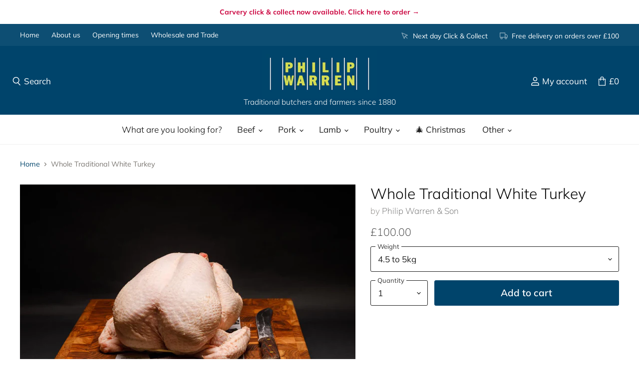

--- FILE ---
content_type: text/html; charset=utf-8
request_url: https://philipwarrenbutchers.co.uk/products/whole-free-range-turkey
body_size: 30413
content:
<!doctype html>
<html class="no-js no-touch" lang="en">
  <head><!-- Superchargify v2.0. (https://www.superchargify.com) -->
    <meta charset="utf-8">
    <meta http-equiv="x-ua-compatible" content="IE=edge">

    <link rel="preconnect" href="https://cdn.shopify.com" crossorigin>

    
    

    <title>Whole Traditional White Turkey — Philip Warren &amp; Son</title>

    

    
  <link rel="shortcut icon" href="//philipwarrenbutchers.co.uk/cdn/shop/files/ico_32x32.png?v=1613694049" type="image/png">


    
      <link rel="canonical" href="https://philipwarrenbutchers.co.uk/products/whole-free-range-turkey" />
    

    <meta name="viewport" content="width=device-width">

    
    















<meta property="og:site_name" content="Philip Warren &amp; Son">
<meta property="og:url" content="https://philipwarrenbutchers.co.uk/products/whole-free-range-turkey">
<meta property="og:title" content="Whole Traditional White Turkey">
<meta property="og:type" content="website">
<meta property="og:description" content="Everything you’ve grown to expect from our butcher’s shop in Cornwall, now online.">




    
    
    

    
    
    <meta
      property="og:image"
      content="https://philipwarrenbutchers.co.uk/cdn/shop/products/turkey-lg_1200x800.jpg?v=1605170435"
    />
    <meta
      property="og:image:secure_url"
      content="https://philipwarrenbutchers.co.uk/cdn/shop/products/turkey-lg_1200x800.jpg?v=1605170435"
    />
    <meta property="og:image:width" content="1200" />
    <meta property="og:image:height" content="800" />
    
    
    <meta property="og:image:alt" content="Social media image" />
  
















<meta name="twitter:title" content="Whole Traditional White Turkey">
<meta name="twitter:description" content="Everything you’ve grown to expect from our butcher’s shop in Cornwall, now online.">


    
    
    
      
      
      <meta name="twitter:card" content="summary_large_image">
    
    
    <meta
      property="twitter:image"
      content="https://philipwarrenbutchers.co.uk/cdn/shop/products/turkey-lg_1200x600_crop_center.jpg?v=1605170435"
    />
    <meta property="twitter:image:width" content="1200" />
    <meta property="twitter:image:height" content="600" />
    
    
    <meta property="twitter:image:alt" content="Social media image" />
  



    

    <link rel="preload" href="//philipwarrenbutchers.co.uk/cdn/fonts/muli/muli_n4.e949947cfff05efcc994b2e2db40359a04fa9a92.woff2" as="font" crossorigin="anonymous">

    
      <link rel="preload" as="style" href="//philipwarrenbutchers.co.uk/cdn/shop/t/15/assets/theme.css?v=157128779787999042721753731433">
    

    <script>window.performance && window.performance.mark && window.performance.mark('shopify.content_for_header.start');</script><meta name="google-site-verification" content="GYZkzamWe2mYETiiAt5_x6qNCpKr-x11nM87Zmque4E">
<meta id="shopify-digital-wallet" name="shopify-digital-wallet" content="/42457137317/digital_wallets/dialog">
<meta name="shopify-checkout-api-token" content="0310faa13b6ca4769c7a1b8a301ada4d">
<meta id="in-context-paypal-metadata" data-shop-id="42457137317" data-venmo-supported="false" data-environment="production" data-locale="en_US" data-paypal-v4="true" data-currency="GBP">
<link rel="alternate" type="application/json+oembed" href="https://philipwarrenbutchers.co.uk/products/whole-free-range-turkey.oembed">
<script async="async" src="/checkouts/internal/preloads.js?locale=en-GB"></script>
<link rel="preconnect" href="https://shop.app" crossorigin="anonymous">
<script async="async" src="https://shop.app/checkouts/internal/preloads.js?locale=en-GB&shop_id=42457137317" crossorigin="anonymous"></script>
<script id="apple-pay-shop-capabilities" type="application/json">{"shopId":42457137317,"countryCode":"GB","currencyCode":"GBP","merchantCapabilities":["supports3DS"],"merchantId":"gid:\/\/shopify\/Shop\/42457137317","merchantName":"Philip Warren \u0026 Son","requiredBillingContactFields":["postalAddress","email","phone"],"requiredShippingContactFields":["postalAddress","email","phone"],"shippingType":"shipping","supportedNetworks":["visa","maestro","masterCard","amex","discover","elo"],"total":{"type":"pending","label":"Philip Warren \u0026 Son","amount":"1.00"},"shopifyPaymentsEnabled":true,"supportsSubscriptions":true}</script>
<script id="shopify-features" type="application/json">{"accessToken":"0310faa13b6ca4769c7a1b8a301ada4d","betas":["rich-media-storefront-analytics"],"domain":"philipwarrenbutchers.co.uk","predictiveSearch":true,"shopId":42457137317,"locale":"en"}</script>
<script>var Shopify = Shopify || {};
Shopify.shop = "pwdemo.myshopify.com";
Shopify.locale = "en";
Shopify.currency = {"active":"GBP","rate":"1.0"};
Shopify.country = "GB";
Shopify.theme = {"name":"PW v1.4","id":141887766768,"schema_name":"Superstore","schema_version":"3.1.1","theme_store_id":null,"role":"main"};
Shopify.theme.handle = "null";
Shopify.theme.style = {"id":null,"handle":null};
Shopify.cdnHost = "philipwarrenbutchers.co.uk/cdn";
Shopify.routes = Shopify.routes || {};
Shopify.routes.root = "/";</script>
<script type="module">!function(o){(o.Shopify=o.Shopify||{}).modules=!0}(window);</script>
<script>!function(o){function n(){var o=[];function n(){o.push(Array.prototype.slice.apply(arguments))}return n.q=o,n}var t=o.Shopify=o.Shopify||{};t.loadFeatures=n(),t.autoloadFeatures=n()}(window);</script>
<script>
  window.ShopifyPay = window.ShopifyPay || {};
  window.ShopifyPay.apiHost = "shop.app\/pay";
  window.ShopifyPay.redirectState = null;
</script>
<script id="shop-js-analytics" type="application/json">{"pageType":"product"}</script>
<script defer="defer" async type="module" src="//philipwarrenbutchers.co.uk/cdn/shopifycloud/shop-js/modules/v2/client.init-shop-cart-sync_D0dqhulL.en.esm.js"></script>
<script defer="defer" async type="module" src="//philipwarrenbutchers.co.uk/cdn/shopifycloud/shop-js/modules/v2/chunk.common_CpVO7qML.esm.js"></script>
<script type="module">
  await import("//philipwarrenbutchers.co.uk/cdn/shopifycloud/shop-js/modules/v2/client.init-shop-cart-sync_D0dqhulL.en.esm.js");
await import("//philipwarrenbutchers.co.uk/cdn/shopifycloud/shop-js/modules/v2/chunk.common_CpVO7qML.esm.js");

  window.Shopify.SignInWithShop?.initShopCartSync?.({"fedCMEnabled":true,"windoidEnabled":true});

</script>
<script>
  window.Shopify = window.Shopify || {};
  if (!window.Shopify.featureAssets) window.Shopify.featureAssets = {};
  window.Shopify.featureAssets['shop-js'] = {"shop-cart-sync":["modules/v2/client.shop-cart-sync_D9bwt38V.en.esm.js","modules/v2/chunk.common_CpVO7qML.esm.js"],"init-fed-cm":["modules/v2/client.init-fed-cm_BJ8NPuHe.en.esm.js","modules/v2/chunk.common_CpVO7qML.esm.js"],"init-shop-email-lookup-coordinator":["modules/v2/client.init-shop-email-lookup-coordinator_pVrP2-kG.en.esm.js","modules/v2/chunk.common_CpVO7qML.esm.js"],"shop-cash-offers":["modules/v2/client.shop-cash-offers_CNh7FWN-.en.esm.js","modules/v2/chunk.common_CpVO7qML.esm.js","modules/v2/chunk.modal_DKF6x0Jh.esm.js"],"init-shop-cart-sync":["modules/v2/client.init-shop-cart-sync_D0dqhulL.en.esm.js","modules/v2/chunk.common_CpVO7qML.esm.js"],"init-windoid":["modules/v2/client.init-windoid_DaoAelzT.en.esm.js","modules/v2/chunk.common_CpVO7qML.esm.js"],"shop-toast-manager":["modules/v2/client.shop-toast-manager_1DND8Tac.en.esm.js","modules/v2/chunk.common_CpVO7qML.esm.js"],"pay-button":["modules/v2/client.pay-button_CFeQi1r6.en.esm.js","modules/v2/chunk.common_CpVO7qML.esm.js"],"shop-button":["modules/v2/client.shop-button_Ca94MDdQ.en.esm.js","modules/v2/chunk.common_CpVO7qML.esm.js"],"shop-login-button":["modules/v2/client.shop-login-button_DPYNfp1Z.en.esm.js","modules/v2/chunk.common_CpVO7qML.esm.js","modules/v2/chunk.modal_DKF6x0Jh.esm.js"],"avatar":["modules/v2/client.avatar_BTnouDA3.en.esm.js"],"shop-follow-button":["modules/v2/client.shop-follow-button_BMKh4nJE.en.esm.js","modules/v2/chunk.common_CpVO7qML.esm.js","modules/v2/chunk.modal_DKF6x0Jh.esm.js"],"init-customer-accounts-sign-up":["modules/v2/client.init-customer-accounts-sign-up_CJXi5kRN.en.esm.js","modules/v2/client.shop-login-button_DPYNfp1Z.en.esm.js","modules/v2/chunk.common_CpVO7qML.esm.js","modules/v2/chunk.modal_DKF6x0Jh.esm.js"],"init-shop-for-new-customer-accounts":["modules/v2/client.init-shop-for-new-customer-accounts_BoBxkgWu.en.esm.js","modules/v2/client.shop-login-button_DPYNfp1Z.en.esm.js","modules/v2/chunk.common_CpVO7qML.esm.js","modules/v2/chunk.modal_DKF6x0Jh.esm.js"],"init-customer-accounts":["modules/v2/client.init-customer-accounts_DCuDTzpR.en.esm.js","modules/v2/client.shop-login-button_DPYNfp1Z.en.esm.js","modules/v2/chunk.common_CpVO7qML.esm.js","modules/v2/chunk.modal_DKF6x0Jh.esm.js"],"checkout-modal":["modules/v2/client.checkout-modal_U_3e4VxF.en.esm.js","modules/v2/chunk.common_CpVO7qML.esm.js","modules/v2/chunk.modal_DKF6x0Jh.esm.js"],"lead-capture":["modules/v2/client.lead-capture_DEgn0Z8u.en.esm.js","modules/v2/chunk.common_CpVO7qML.esm.js","modules/v2/chunk.modal_DKF6x0Jh.esm.js"],"shop-login":["modules/v2/client.shop-login_CoM5QKZ_.en.esm.js","modules/v2/chunk.common_CpVO7qML.esm.js","modules/v2/chunk.modal_DKF6x0Jh.esm.js"],"payment-terms":["modules/v2/client.payment-terms_BmrqWn8r.en.esm.js","modules/v2/chunk.common_CpVO7qML.esm.js","modules/v2/chunk.modal_DKF6x0Jh.esm.js"]};
</script>
<script>(function() {
  var isLoaded = false;
  function asyncLoad() {
    if (isLoaded) return;
    isLoaded = true;
    var urls = ["https:\/\/cdn.shopify.com\/s\/files\/1\/0044\/5811\/9281\/files\/superchargify.js?shop=pwdemo.myshopify.com","https:\/\/chimpstatic.com\/mcjs-connected\/js\/users\/4ca515dec30382a5e46774e77\/b1db54d46f89420fc05532d31.js?shop=pwdemo.myshopify.com","https:\/\/s3.amazonaws.com\/pixelpop\/usercontent\/scripts\/31ffffff-c4dd-4682-ab02-9e637c46f5dc\/pixelpop.js?shop=pwdemo.myshopify.com"];
    for (var i = 0; i < urls.length; i++) {
      var s = document.createElement('script');
      s.type = 'text/javascript';
      s.async = true;
      s.src = urls[i];
      var x = document.getElementsByTagName('script')[0];
      x.parentNode.insertBefore(s, x);
    }
  };
  if(window.attachEvent) {
    window.attachEvent('onload', asyncLoad);
  } else {
    window.addEventListener('load', asyncLoad, false);
  }
})();</script>
<script id="__st">var __st={"a":42457137317,"offset":0,"reqid":"4c91784e-fe10-420f-aad1-26965b1e0ea7-1764225197","pageurl":"philipwarrenbutchers.co.uk\/products\/whole-free-range-turkey","u":"1ab65deca18e","p":"product","rtyp":"product","rid":5867045683365};</script>
<script>window.ShopifyPaypalV4VisibilityTracking = true;</script>
<script id="captcha-bootstrap">!function(){'use strict';const t='contact',e='account',n='new_comment',o=[[t,t],['blogs',n],['comments',n],[t,'customer']],c=[[e,'customer_login'],[e,'guest_login'],[e,'recover_customer_password'],[e,'create_customer']],r=t=>t.map((([t,e])=>`form[action*='/${t}']:not([data-nocaptcha='true']) input[name='form_type'][value='${e}']`)).join(','),a=t=>()=>t?[...document.querySelectorAll(t)].map((t=>t.form)):[];function s(){const t=[...o],e=r(t);return a(e)}const i='password',u='form_key',d=['recaptcha-v3-token','g-recaptcha-response','h-captcha-response',i],f=()=>{try{return window.sessionStorage}catch{return}},m='__shopify_v',_=t=>t.elements[u];function p(t,e,n=!1){try{const o=window.sessionStorage,c=JSON.parse(o.getItem(e)),{data:r}=function(t){const{data:e,action:n}=t;return t[m]||n?{data:e,action:n}:{data:t,action:n}}(c);for(const[e,n]of Object.entries(r))t.elements[e]&&(t.elements[e].value=n);n&&o.removeItem(e)}catch(o){console.error('form repopulation failed',{error:o})}}const l='form_type',E='cptcha';function T(t){t.dataset[E]=!0}const w=window,h=w.document,L='Shopify',v='ce_forms',y='captcha';let A=!1;((t,e)=>{const n=(g='f06e6c50-85a8-45c8-87d0-21a2b65856fe',I='https://cdn.shopify.com/shopifycloud/storefront-forms-hcaptcha/ce_storefront_forms_captcha_hcaptcha.v1.5.2.iife.js',D={infoText:'Protected by hCaptcha',privacyText:'Privacy',termsText:'Terms'},(t,e,n)=>{const o=w[L][v],c=o.bindForm;if(c)return c(t,g,e,D).then(n);var r;o.q.push([[t,g,e,D],n]),r=I,A||(h.body.append(Object.assign(h.createElement('script'),{id:'captcha-provider',async:!0,src:r})),A=!0)});var g,I,D;w[L]=w[L]||{},w[L][v]=w[L][v]||{},w[L][v].q=[],w[L][y]=w[L][y]||{},w[L][y].protect=function(t,e){n(t,void 0,e),T(t)},Object.freeze(w[L][y]),function(t,e,n,w,h,L){const[v,y,A,g]=function(t,e,n){const i=e?o:[],u=t?c:[],d=[...i,...u],f=r(d),m=r(i),_=r(d.filter((([t,e])=>n.includes(e))));return[a(f),a(m),a(_),s()]}(w,h,L),I=t=>{const e=t.target;return e instanceof HTMLFormElement?e:e&&e.form},D=t=>v().includes(t);t.addEventListener('submit',(t=>{const e=I(t);if(!e)return;const n=D(e)&&!e.dataset.hcaptchaBound&&!e.dataset.recaptchaBound,o=_(e),c=g().includes(e)&&(!o||!o.value);(n||c)&&t.preventDefault(),c&&!n&&(function(t){try{if(!f())return;!function(t){const e=f();if(!e)return;const n=_(t);if(!n)return;const o=n.value;o&&e.removeItem(o)}(t);const e=Array.from(Array(32),(()=>Math.random().toString(36)[2])).join('');!function(t,e){_(t)||t.append(Object.assign(document.createElement('input'),{type:'hidden',name:u})),t.elements[u].value=e}(t,e),function(t,e){const n=f();if(!n)return;const o=[...t.querySelectorAll(`input[type='${i}']`)].map((({name:t})=>t)),c=[...d,...o],r={};for(const[a,s]of new FormData(t).entries())c.includes(a)||(r[a]=s);n.setItem(e,JSON.stringify({[m]:1,action:t.action,data:r}))}(t,e)}catch(e){console.error('failed to persist form',e)}}(e),e.submit())}));const S=(t,e)=>{t&&!t.dataset[E]&&(n(t,e.some((e=>e===t))),T(t))};for(const o of['focusin','change'])t.addEventListener(o,(t=>{const e=I(t);D(e)&&S(e,y())}));const B=e.get('form_key'),M=e.get(l),P=B&&M;t.addEventListener('DOMContentLoaded',(()=>{const t=y();if(P)for(const e of t)e.elements[l].value===M&&p(e,B);[...new Set([...A(),...v().filter((t=>'true'===t.dataset.shopifyCaptcha))])].forEach((e=>S(e,t)))}))}(h,new URLSearchParams(w.location.search),n,t,e,['guest_login'])})(!0,!0)}();</script>
<script integrity="sha256-52AcMU7V7pcBOXWImdc/TAGTFKeNjmkeM1Pvks/DTgc=" data-source-attribution="shopify.loadfeatures" defer="defer" src="//philipwarrenbutchers.co.uk/cdn/shopifycloud/storefront/assets/storefront/load_feature-81c60534.js" crossorigin="anonymous"></script>
<script crossorigin="anonymous" defer="defer" src="//philipwarrenbutchers.co.uk/cdn/shopifycloud/storefront/assets/shopify_pay/storefront-65b4c6d7.js?v=20250812"></script>
<script data-source-attribution="shopify.dynamic_checkout.dynamic.init">var Shopify=Shopify||{};Shopify.PaymentButton=Shopify.PaymentButton||{isStorefrontPortableWallets:!0,init:function(){window.Shopify.PaymentButton.init=function(){};var t=document.createElement("script");t.src="https://philipwarrenbutchers.co.uk/cdn/shopifycloud/portable-wallets/latest/portable-wallets.en.js",t.type="module",document.head.appendChild(t)}};
</script>
<script data-source-attribution="shopify.dynamic_checkout.buyer_consent">
  function portableWalletsHideBuyerConsent(e){var t=document.getElementById("shopify-buyer-consent"),n=document.getElementById("shopify-subscription-policy-button");t&&n&&(t.classList.add("hidden"),t.setAttribute("aria-hidden","true"),n.removeEventListener("click",e))}function portableWalletsShowBuyerConsent(e){var t=document.getElementById("shopify-buyer-consent"),n=document.getElementById("shopify-subscription-policy-button");t&&n&&(t.classList.remove("hidden"),t.removeAttribute("aria-hidden"),n.addEventListener("click",e))}window.Shopify?.PaymentButton&&(window.Shopify.PaymentButton.hideBuyerConsent=portableWalletsHideBuyerConsent,window.Shopify.PaymentButton.showBuyerConsent=portableWalletsShowBuyerConsent);
</script>
<script data-source-attribution="shopify.dynamic_checkout.cart.bootstrap">document.addEventListener("DOMContentLoaded",(function(){function t(){return document.querySelector("shopify-accelerated-checkout-cart, shopify-accelerated-checkout")}if(t())Shopify.PaymentButton.init();else{new MutationObserver((function(e,n){t()&&(Shopify.PaymentButton.init(),n.disconnect())})).observe(document.body,{childList:!0,subtree:!0})}}));
</script>
<script id='scb4127' type='text/javascript' async='' src='https://philipwarrenbutchers.co.uk/cdn/shopifycloud/privacy-banner/storefront-banner.js'></script><link id="shopify-accelerated-checkout-styles" rel="stylesheet" media="screen" href="https://philipwarrenbutchers.co.uk/cdn/shopifycloud/portable-wallets/latest/accelerated-checkout-backwards-compat.css" crossorigin="anonymous">
<style id="shopify-accelerated-checkout-cart">
        #shopify-buyer-consent {
  margin-top: 1em;
  display: inline-block;
  width: 100%;
}

#shopify-buyer-consent.hidden {
  display: none;
}

#shopify-subscription-policy-button {
  background: none;
  border: none;
  padding: 0;
  text-decoration: underline;
  font-size: inherit;
  cursor: pointer;
}

#shopify-subscription-policy-button::before {
  box-shadow: none;
}

      </style>

<script>window.performance && window.performance.mark && window.performance.mark('shopify.content_for_header.end');</script>

    <script>
      document.documentElement.className=document.documentElement.className.replace(/\bno-js\b/,'js');
      if(window.Shopify&&window.Shopify.designMode)document.documentElement.className+=' in-theme-editor';
      if(('ontouchstart' in window)||window.DocumentTouch&&document instanceof DocumentTouch)document.documentElement.className=document.documentElement.className.replace(/\bno-touch\b/,'has-touch');
    </script>

    <script src="//philipwarrenbutchers.co.uk/cdn/shop/t/15/assets/api.js?v=53188988521150302361713193568"></script>

    
      <link href="//philipwarrenbutchers.co.uk/cdn/shop/t/15/assets/theme.css?v=157128779787999042721753731433" rel="stylesheet" type="text/css" media="all" />
    

    

    
    <script>
      window.Theme = window.Theme || {};
      window.Theme.routes = {
        "root_url": "/",
        "account_url": "/account",
        "account_login_url": "/account/login",
        "account_logout_url": "/account/logout",
        "account_register_url": "/account/register",
        "account_addresses_url": "/account/addresses",
        "collections_url": "/collections",
        "all_products_collection_url": "/collections/all",
        "search_url": "/search",
        "cart_url": "/cart",
        "cart_add_url": "/cart/add",
        "cart_change_url": "/cart/change",
        "cart_clear_url": "/cart/clear",
        "product_recommendations_url": "/recommendations/products",
      };
    </script>
    <!-- TB EDIT: Include custom css -->
    <link href="//philipwarrenbutchers.co.uk/cdn/shop/t/15/assets/custom.css?v=88064185959780166591761930227" rel="stylesheet" type="text/css" media="all" />
    <!-- END TB EDIT -->

<link href='https://fonts.googleapis.com/css?family=Lato:300,400,700,900|Manjari:400,700|Nunito:300,400,600,700,800|Roboto:300,400,500,700,900&display=swap' rel='stylesheet'>
                                   <link rel='stylesheet' href='https://reorder-master.hulkapps.com/css/re-order.css?v=2024-04-15 15:08:22'>

    <script src="https://analytics.ahrefs.com/analytics.js" data-key="oPQyd7Hpp35VqyOu5PMbGA" async></script>
<!-- BEGIN app block: shopify://apps/zapiet-pickup-delivery/blocks/app-embed/5599aff0-8af1-473a-a372-ecd72a32b4d5 -->









    <style>#storePickupApp { }</style>




<script type="text/javascript">
    var zapietTranslations = {};

    window.ZapietMethods = {"shipping":{"active":true,"enabled":true,"name":"Shipping","sort":0,"status":{"condition":"price","operator":"morethan","value":0,"enabled":true,"product_conditions":{"enabled":true,"value":"christmas-only","enable":false,"property":"tags","hide_button":false}},"button":{"type":"default","default":"https:\/\/zapiet-vapor.s3.amazonaws.com\/uploads\/images\/03166261-13ec-4a0c-b20f-a5152b127caf.png","hover":"","active":"https:\/\/zapiet-vapor.s3.amazonaws.com\/uploads\/images\/7c8de703-f1a4-403b-8759-65f4a114f39f.png"}},"pickup":{"active":false,"enabled":true,"name":"Pickup","sort":1,"status":{"condition":"price","operator":"morethan","value":0,"enabled":true,"product_conditions":{"enabled":true,"value":"christmas-only","enable":false,"property":"tags","hide_button":false}},"button":{"type":"default","default":"https:\/\/zapiet-vapor.s3.amazonaws.com\/uploads\/images\/c6084979-bd2f-43c5-bf38-6aa56a6cacb5.png","hover":"","active":"https:\/\/zapiet-vapor.s3.amazonaws.com\/uploads\/images\/93101ae0-ee8d-474c-902b-ff0b768cea9c.png"}},"delivery":{"active":false,"enabled":true,"name":"Delivery","sort":2,"status":{"condition":"price","operator":"morethan","value":0,"enabled":true,"product_conditions":{"enabled":true,"value":"xmas-exclude","enable":false,"property":"tags","hide_button":false}},"button":{"type":"default","default":"blob:https:\/\/app.zapiet.com\/b509c5df-bc50-4eb2-80de-8f3bd25079e2","hover":"","active":"blob:https:\/\/app.zapiet.com\/63c7c82b-9165-4208-8336-f75255c8a325"}}}
    window.ZapietEvent = {
        listen: function(eventKey, callback) {
            if (!this.listeners) {
                this.listeners = [];
            }
            this.listeners.push({
                eventKey: eventKey,
                callback: callback
            });
        },
    };

    

    
        
        var language_settings = {"enable_app":true,"enable_geo_search_for_pickups":false,"pickup_region_filter_enabled":false,"pickup_region_filter_field":null,"currency":"GBP","weight_format":"kg","pickup.enable_map":false,"delivery_validation_method":"no_validation","base_country_name":"United Kingdom","base_country_code":"GB","method_display_style":"inline","default_method_display_style":"classic","date_format":"l, F j, Y","time_format":"h:i A","week_day_start":"Sun","pickup_address_format":"<span class=\"name\"><strong>{{company_name}}</strong></span><span class=\"address\">{{address_line_1}}<br />{{city}}, {{postal_code}}</span><span class=\"distance\">{{distance}}</span>{{more_information}}","rates_enabled":true,"payment_customization_enabled":false,"distance_format":"km","enable_delivery_address_autocompletion":false,"enable_delivery_current_location":false,"enable_pickup_address_autocompletion":false,"pickup_date_picker_enabled":true,"pickup_time_picker_enabled":true,"delivery_note_enabled":false,"delivery_note_required":false,"delivery_date_picker_enabled":true,"delivery_time_picker_enabled":false,"shipping.date_picker_enabled":true,"delivery_validate_cart":false,"pickup_validate_cart":false,"gmak":"","enable_checkout_locale":true,"enable_checkout_url":true,"disable_widget_for_digital_items":true,"disable_widget_for_product_handles":"gift-card","colors":{"widget_active_background_color":null,"widget_active_border_color":null,"widget_active_icon_color":null,"widget_active_text_color":null,"widget_inactive_background_color":null,"widget_inactive_border_color":null,"widget_inactive_icon_color":null,"widget_inactive_text_color":null},"delivery_validator":{"enabled":false,"show_on_page_load":true,"sticky":true},"checkout":{"delivery":{"discount_code":null,"prepopulate_shipping_address":false,"preselect_first_available_time":true},"pickup":{"discount_code":null,"prepopulate_shipping_address":true,"customer_phone_required":false,"preselect_first_location":true,"preselect_first_available_time":true},"shipping":{"discount_code":null}},"day_name_attribute_enabled":false,"methods":{"shipping":{"active":true,"enabled":true,"name":"Shipping","sort":0,"status":{"condition":"price","operator":"morethan","value":0,"enabled":true,"product_conditions":{"enabled":true,"value":"christmas-only","enable":false,"property":"tags","hide_button":false}},"button":{"type":"default","default":"https://zapiet-vapor.s3.amazonaws.com/uploads/images/03166261-13ec-4a0c-b20f-a5152b127caf.png","hover":"","active":"https://zapiet-vapor.s3.amazonaws.com/uploads/images/7c8de703-f1a4-403b-8759-65f4a114f39f.png"}},"pickup":{"active":false,"enabled":true,"name":"Pickup","sort":1,"status":{"condition":"price","operator":"morethan","value":0,"enabled":true,"product_conditions":{"enabled":true,"value":"christmas-only","enable":false,"property":"tags","hide_button":false}},"button":{"type":"default","default":"https://zapiet-vapor.s3.amazonaws.com/uploads/images/c6084979-bd2f-43c5-bf38-6aa56a6cacb5.png","hover":"","active":"https://zapiet-vapor.s3.amazonaws.com/uploads/images/93101ae0-ee8d-474c-902b-ff0b768cea9c.png"}},"delivery":{"active":false,"enabled":true,"name":"Delivery","sort":2,"status":{"condition":"price","operator":"morethan","value":0,"enabled":true,"product_conditions":{"enabled":true,"value":"xmas-exclude","enable":false,"property":"tags","hide_button":false}},"button":{"type":"default","default":"blob:https://app.zapiet.com/b509c5df-bc50-4eb2-80de-8f3bd25079e2","hover":"","active":"blob:https://app.zapiet.com/63c7c82b-9165-4208-8336-f75255c8a325"}}},"translations":{"methods":{"shipping":"Shipping","pickup":"Pickups","delivery":"Delivery"},"calendar":{"january":"January","february":"February","march":"March","april":"April","may":"May","june":"June","july":"July","august":"August","september":"September","october":"October","november":"November","december":"December","sunday":"Sun","monday":"Mon","tuesday":"Tue","wednesday":"Wed","thursday":"Thu","friday":"Fri","saturday":"Sat","today":"","close":"","labelMonthNext":"Next month","labelMonthPrev":"Previous month","labelMonthSelect":"Select a month","labelYearSelect":"Select a year","and":"and","between":"between"},"pickup":{"checkout_button":"Checkout","location_label":"Choose a location.","could_not_find_location":"Sorry, we could not find your location.","datepicker_label":"Choose a date and time.","datepicker_placeholder":"Choose a collection date","date_time_output":"{{DATE}} at {{TIME}}","location_placeholder":"Enter your postal code ...","filter_by_region_placeholder":"Filter by region","heading":"Click & Collect","note":"Collect from our shop on Pennygillam Industrial Estate in Launceston. Just come up to the butcher's counter with your order number on your chosen day of collection.","max_order_total":"Maximum order value for pickup is £0.00","max_order_weight":"Maximum order weight for pickup is {{ weight }}","min_order_total":"Minimum order value for pickup is £0.00","min_order_weight":"Minimum order weight for pickup is {{ weight }}","more_information":"Opening hours","no_date_time_selected":"Please select a date & time.","no_locations_found":"Sorry, pickup is not available for your selected items.","no_locations_region":"Sorry, pickup is not available in your region.","cart_eligibility_error":"Sorry, the collection option is not available for your selected items. Please note pre-orders for home delivery have now closed. <b>To place a Christmas order for collection from our shop</b>, please <a href=\"http://christmas.philipwarrenbutchers.co.uk\">click here</a>","method_not_available":"Not available","opening_hours":"Opening hours","locations_found":"Please choose a collection date:","preselect_first_available_time":"Select a time","dates_not_available":"Sorry, this delivery option is not available for your selected items. Please note that some Christmas items are only available to pre-order for delivery on the 20th, 21st or 22nd of December. To place a Christmas order for collection, please <a href=\"http://christmas.philipwarrenbutchers.co.uk\">click here</a>","location_error":"Please select a pickup location.","checkout_error":"Please select a date and time for pickup."},"delivery":{"checkout_button":"Checkout","could_not_find_location":"Sorry, we could not find your location.","datepicker_label":"Pick a date and time.","datepicker_placeholder":"Choose a date and time.","date_time_output":"{{DATE}} between {{SLOT_START_TIME}} and {{SLOT_END_TIME}}","delivery_note_label":"Please enter delivery instructions (optional)","delivery_validator_button_label":"Go","delivery_validator_eligible_button_label":"Continue shopping","delivery_validator_eligible_button_link":"#","delivery_validator_eligible_content":"To start shopping just click the button below","delivery_validator_eligible_heading":"Great, we deliver to your area!","delivery_validator_error_button_label":"Continue shopping","delivery_validator_error_button_link":"#","delivery_validator_error_content":"Sorry, it looks like we have encountered an unexpected error. Please try again.","delivery_validator_error_heading":"An error occured","delivery_validator_not_eligible_button_label":"Continue shopping","delivery_validator_not_eligible_button_link":"#","delivery_validator_not_eligible_content":"You are more then welcome to continue browsing our store","delivery_validator_not_eligible_heading":"Sorry, we do not deliver to your area","delivery_validator_placeholder":"Enter your postal code ...","delivery_validator_prelude":"Do we deliver?","available":"Great! You are eligible for delivery.","heading":"🎄 Christmas Pre-order Delivery","note":"<p><span style=\"color:#000000;\">Christmas pre-orders are now open for delivery on either Monday 22nd or Tuesday 23rd December. All items are sent fresh and are suitable for freezing.</span></p>","max_order_total":"Maximum order value for delivery is £0.00","max_order_weight":"Maximum order weight for delivery is {{ weight }}","min_order_total":"Minimum order value for delivery is £0.00","min_order_weight":"Minimum order weight for delivery is {{ weight }}","delivery_note_error":"Please enter delivery instructions","no_date_time_selected":"Please select a date & time for delivery.","cart_eligibility_error":"Sorry, one or more of your selected items is not available for Christmas Pre-order Delivery. Please note that any item from the 'On The Pass' category is not available to pre-order.","method_not_available":"Not available","delivery_note_label_required":"Please enter delivery instructions (required)","location_placeholder":"Enter your postal code ...","preselect_first_available_time":"Select a time","not_available":"Sorry, delivery is not available in your area.","dates_not_available":"All delivery slots for Christmas week are now sold out.","checkout_error":"Please select your preferred date for delivery."},"shipping":{"checkout_button":"Checkout","datepicker_placeholder":"Choose a delivery date","heading":"Home Delivery","note":"<div><p><b>IMPORTANT:</b> Delivery is available Thursday and Friday via the DPD Next Day service.</p> <p>Every order is prepared by one of our specialist butchers the day before your chosen delivery day and will arrive the next day to ensure that your products arrive in perfect condition.</p></div><div class=\"must-be-in\"><p><strong>You must be in on your chosen day of delivery</strong><br />otherwise we cannot accept responsibility for failed deliveries.</p></div>","max_order_total":"Maximum order value for delivery is £0.00","max_order_weight":"Maximum order weight for delivery is {{ weight }}","min_order_total":"Minimum order value for delivery is £0.00","min_order_weight":"Minimum order weight for delivery is {{ weight }}","cart_eligibility_error":"Sorry, this delivery option is not available for your selected items. Please note that some Christmas items are only available to pre-order for delivery on the 22nd - 23rd of December.","method_not_available":"Not available","checkout_error":"Please choose a date for delivery."},"widget":{"zapiet_id_error":"There was a problem adding the Zapiet ID to your cart","attributes_error":"There was a problem adding the attributes to your cart","no_delivery_options_available":"No delivery options are available for your products","no_checkout_method_error":"Please select a delivery option","sms_consent":"I would like to receive SMS notifications about my order updates.","daily_limits_modal_title":"Some items in your cart are unavailable for the selected date.","daily_limits_modal_description":"Select a different date or adjust your cart.","daily_limits_modal_close_button":"Review products","daily_limits_modal_change_date_button":"Change date","daily_limits_modal_out_of_stock_label":"Out of stock","daily_limits_modal_only_left_label":"Only {{ quantity }} left"},"order_status":{"pickup_details_heading":"Pickup details","pickup_details_text":"Your order will be ready for collection at our {{ Pickup-Location-Company }} location{% if Pickup-Date %} on {{ Pickup-Date | date: \"%A, %d %B\" }}{% if Pickup-Time %} at {{ Pickup-Time }}{% endif %}{% endif %}","delivery_details_heading":"Delivery details","delivery_details_text":"Your order will be delivered locally by our team{% if Delivery-Date %} on the {{ Delivery-Date | date: \"%A, %d %B\" }}{% if Delivery-Time %} between {{ Delivery-Time }}{% endif %}{% endif %}","shipping_details_heading":"Shipping details","shipping_details_text":"Your order will arrive soon{% if Shipping-Date %} on the {{ Shipping-Date | date: \"%A, %d %B\" }}{% endif %}"},"product_widget":{"title":"Delivery and pickup options:","pickup_at":"Pickup at {{ location }}","ready_for_collection":"Ready for collection from","on":"on","view_all_stores":"View all stores","pickup_not_available_item":"Pickup not available for this item","delivery_not_available_location":"Delivery not available for {{ postal_code }}","delivered_by":"Delivered by {{ date }}","delivered_today":"Delivered today","change":"Change","tomorrow":"tomorrow","today":"today","delivery_to":"Delivery to {{ postal_code }}","showing_options_for":"Showing options for {{ postal_code }}","modal_heading":"Select a store for pickup","modal_subheading":"Showing stores near {{ postal_code }}","show_opening_hours":"Show opening hours","hide_opening_hours":"Hide opening hours","closed":"Closed","input_placeholder":"Enter your postal code","input_button":"Check","input_error":"Add a postal code to check available delivery and pickup options.","pickup_available":"Pickup available","not_available":"Not available","select":"Select","selected":"Selected","find_a_store":"Find a store"},"shipping_language_code":"en","delivery_language_code":"en-AU","pickup_language_code":"en-CA"},"default_language":"en","region":"us-2","api_region":"api-us","enable_zapiet_id_all_items":false,"widget_restore_state_on_load":false,"draft_orders_enabled":false,"preselect_checkout_method":true,"widget_show_could_not_locate_div_error":true,"checkout_extension_enabled":false,"show_pickup_consent_checkbox":false,"show_delivery_consent_checkbox":false,"subscription_paused":false,"pickup_note_enabled":false,"pickup_note_required":false,"shipping_note_enabled":false,"shipping_note_required":false};
        zapietTranslations["en"] = language_settings.translations;
    

    function initializeZapietApp() {
        var products = [];

        

        window.ZapietCachedSettings = {
            cached_config: {"enable_app":true,"enable_geo_search_for_pickups":false,"pickup_region_filter_enabled":false,"pickup_region_filter_field":null,"currency":"GBP","weight_format":"kg","pickup.enable_map":false,"delivery_validation_method":"no_validation","base_country_name":"United Kingdom","base_country_code":"GB","method_display_style":"inline","default_method_display_style":"classic","date_format":"l, F j, Y","time_format":"h:i A","week_day_start":"Sun","pickup_address_format":"<span class=\"name\"><strong>{{company_name}}</strong></span><span class=\"address\">{{address_line_1}}<br />{{city}}, {{postal_code}}</span><span class=\"distance\">{{distance}}</span>{{more_information}}","rates_enabled":true,"payment_customization_enabled":false,"distance_format":"km","enable_delivery_address_autocompletion":false,"enable_delivery_current_location":false,"enable_pickup_address_autocompletion":false,"pickup_date_picker_enabled":true,"pickup_time_picker_enabled":true,"delivery_note_enabled":false,"delivery_note_required":false,"delivery_date_picker_enabled":true,"delivery_time_picker_enabled":false,"shipping.date_picker_enabled":true,"delivery_validate_cart":false,"pickup_validate_cart":false,"gmak":"","enable_checkout_locale":true,"enable_checkout_url":true,"disable_widget_for_digital_items":true,"disable_widget_for_product_handles":"gift-card","colors":{"widget_active_background_color":null,"widget_active_border_color":null,"widget_active_icon_color":null,"widget_active_text_color":null,"widget_inactive_background_color":null,"widget_inactive_border_color":null,"widget_inactive_icon_color":null,"widget_inactive_text_color":null},"delivery_validator":{"enabled":false,"show_on_page_load":true,"sticky":true},"checkout":{"delivery":{"discount_code":null,"prepopulate_shipping_address":false,"preselect_first_available_time":true},"pickup":{"discount_code":null,"prepopulate_shipping_address":true,"customer_phone_required":false,"preselect_first_location":true,"preselect_first_available_time":true},"shipping":{"discount_code":null}},"day_name_attribute_enabled":false,"methods":{"shipping":{"active":true,"enabled":true,"name":"Shipping","sort":0,"status":{"condition":"price","operator":"morethan","value":0,"enabled":true,"product_conditions":{"enabled":true,"value":"christmas-only","enable":false,"property":"tags","hide_button":false}},"button":{"type":"default","default":"https://zapiet-vapor.s3.amazonaws.com/uploads/images/03166261-13ec-4a0c-b20f-a5152b127caf.png","hover":"","active":"https://zapiet-vapor.s3.amazonaws.com/uploads/images/7c8de703-f1a4-403b-8759-65f4a114f39f.png"}},"pickup":{"active":false,"enabled":true,"name":"Pickup","sort":1,"status":{"condition":"price","operator":"morethan","value":0,"enabled":true,"product_conditions":{"enabled":true,"value":"christmas-only","enable":false,"property":"tags","hide_button":false}},"button":{"type":"default","default":"https://zapiet-vapor.s3.amazonaws.com/uploads/images/c6084979-bd2f-43c5-bf38-6aa56a6cacb5.png","hover":"","active":"https://zapiet-vapor.s3.amazonaws.com/uploads/images/93101ae0-ee8d-474c-902b-ff0b768cea9c.png"}},"delivery":{"active":false,"enabled":true,"name":"Delivery","sort":2,"status":{"condition":"price","operator":"morethan","value":0,"enabled":true,"product_conditions":{"enabled":true,"value":"xmas-exclude","enable":false,"property":"tags","hide_button":false}},"button":{"type":"default","default":"blob:https://app.zapiet.com/b509c5df-bc50-4eb2-80de-8f3bd25079e2","hover":"","active":"blob:https://app.zapiet.com/63c7c82b-9165-4208-8336-f75255c8a325"}}},"translations":{"methods":{"shipping":"Shipping","pickup":"Pickups","delivery":"Delivery"},"calendar":{"january":"January","february":"February","march":"March","april":"April","may":"May","june":"June","july":"July","august":"August","september":"September","october":"October","november":"November","december":"December","sunday":"Sun","monday":"Mon","tuesday":"Tue","wednesday":"Wed","thursday":"Thu","friday":"Fri","saturday":"Sat","today":"","close":"","labelMonthNext":"Next month","labelMonthPrev":"Previous month","labelMonthSelect":"Select a month","labelYearSelect":"Select a year","and":"and","between":"between"},"pickup":{"checkout_button":"Checkout","location_label":"Choose a location.","could_not_find_location":"Sorry, we could not find your location.","datepicker_label":"Choose a date and time.","datepicker_placeholder":"Choose a collection date","date_time_output":"{{DATE}} at {{TIME}}","location_placeholder":"Enter your postal code ...","filter_by_region_placeholder":"Filter by region","heading":"Click & Collect","note":"Collect from our shop on Pennygillam Industrial Estate in Launceston. Just come up to the butcher's counter with your order number on your chosen day of collection.","max_order_total":"Maximum order value for pickup is £0.00","max_order_weight":"Maximum order weight for pickup is {{ weight }}","min_order_total":"Minimum order value for pickup is £0.00","min_order_weight":"Minimum order weight for pickup is {{ weight }}","more_information":"Opening hours","no_date_time_selected":"Please select a date & time.","no_locations_found":"Sorry, pickup is not available for your selected items.","no_locations_region":"Sorry, pickup is not available in your region.","cart_eligibility_error":"Sorry, the collection option is not available for your selected items. Please note pre-orders for home delivery have now closed. <b>To place a Christmas order for collection from our shop</b>, please <a href=\"http://christmas.philipwarrenbutchers.co.uk\">click here</a>","method_not_available":"Not available","opening_hours":"Opening hours","locations_found":"Please choose a collection date:","preselect_first_available_time":"Select a time","dates_not_available":"Sorry, this delivery option is not available for your selected items. Please note that some Christmas items are only available to pre-order for delivery on the 20th, 21st or 22nd of December. To place a Christmas order for collection, please <a href=\"http://christmas.philipwarrenbutchers.co.uk\">click here</a>","location_error":"Please select a pickup location.","checkout_error":"Please select a date and time for pickup."},"delivery":{"checkout_button":"Checkout","could_not_find_location":"Sorry, we could not find your location.","datepicker_label":"Pick a date and time.","datepicker_placeholder":"Choose a date and time.","date_time_output":"{{DATE}} between {{SLOT_START_TIME}} and {{SLOT_END_TIME}}","delivery_note_label":"Please enter delivery instructions (optional)","delivery_validator_button_label":"Go","delivery_validator_eligible_button_label":"Continue shopping","delivery_validator_eligible_button_link":"#","delivery_validator_eligible_content":"To start shopping just click the button below","delivery_validator_eligible_heading":"Great, we deliver to your area!","delivery_validator_error_button_label":"Continue shopping","delivery_validator_error_button_link":"#","delivery_validator_error_content":"Sorry, it looks like we have encountered an unexpected error. Please try again.","delivery_validator_error_heading":"An error occured","delivery_validator_not_eligible_button_label":"Continue shopping","delivery_validator_not_eligible_button_link":"#","delivery_validator_not_eligible_content":"You are more then welcome to continue browsing our store","delivery_validator_not_eligible_heading":"Sorry, we do not deliver to your area","delivery_validator_placeholder":"Enter your postal code ...","delivery_validator_prelude":"Do we deliver?","available":"Great! You are eligible for delivery.","heading":"🎄 Christmas Pre-order Delivery","note":"<p><span style=\"color:#000000;\">Christmas pre-orders are now open for delivery on either Monday 22nd or Tuesday 23rd December. All items are sent fresh and are suitable for freezing.</span></p>","max_order_total":"Maximum order value for delivery is £0.00","max_order_weight":"Maximum order weight for delivery is {{ weight }}","min_order_total":"Minimum order value for delivery is £0.00","min_order_weight":"Minimum order weight for delivery is {{ weight }}","delivery_note_error":"Please enter delivery instructions","no_date_time_selected":"Please select a date & time for delivery.","cart_eligibility_error":"Sorry, one or more of your selected items is not available for Christmas Pre-order Delivery. Please note that any item from the 'On The Pass' category is not available to pre-order.","method_not_available":"Not available","delivery_note_label_required":"Please enter delivery instructions (required)","location_placeholder":"Enter your postal code ...","preselect_first_available_time":"Select a time","not_available":"Sorry, delivery is not available in your area.","dates_not_available":"All delivery slots for Christmas week are now sold out.","checkout_error":"Please select your preferred date for delivery."},"shipping":{"checkout_button":"Checkout","datepicker_placeholder":"Choose a delivery date","heading":"Home Delivery","note":"<div><p><b>IMPORTANT:</b> Delivery is available Thursday and Friday via the DPD Next Day service.</p> <p>Every order is prepared by one of our specialist butchers the day before your chosen delivery day and will arrive the next day to ensure that your products arrive in perfect condition.</p></div><div class=\"must-be-in\"><p><strong>You must be in on your chosen day of delivery</strong><br />otherwise we cannot accept responsibility for failed deliveries.</p></div>","max_order_total":"Maximum order value for delivery is £0.00","max_order_weight":"Maximum order weight for delivery is {{ weight }}","min_order_total":"Minimum order value for delivery is £0.00","min_order_weight":"Minimum order weight for delivery is {{ weight }}","cart_eligibility_error":"Sorry, this delivery option is not available for your selected items. Please note that some Christmas items are only available to pre-order for delivery on the 22nd - 23rd of December.","method_not_available":"Not available","checkout_error":"Please choose a date for delivery."},"widget":{"zapiet_id_error":"There was a problem adding the Zapiet ID to your cart","attributes_error":"There was a problem adding the attributes to your cart","no_delivery_options_available":"No delivery options are available for your products","no_checkout_method_error":"Please select a delivery option","sms_consent":"I would like to receive SMS notifications about my order updates.","daily_limits_modal_title":"Some items in your cart are unavailable for the selected date.","daily_limits_modal_description":"Select a different date or adjust your cart.","daily_limits_modal_close_button":"Review products","daily_limits_modal_change_date_button":"Change date","daily_limits_modal_out_of_stock_label":"Out of stock","daily_limits_modal_only_left_label":"Only {{ quantity }} left"},"order_status":{"pickup_details_heading":"Pickup details","pickup_details_text":"Your order will be ready for collection at our {{ Pickup-Location-Company }} location{% if Pickup-Date %} on {{ Pickup-Date | date: \"%A, %d %B\" }}{% if Pickup-Time %} at {{ Pickup-Time }}{% endif %}{% endif %}","delivery_details_heading":"Delivery details","delivery_details_text":"Your order will be delivered locally by our team{% if Delivery-Date %} on the {{ Delivery-Date | date: \"%A, %d %B\" }}{% if Delivery-Time %} between {{ Delivery-Time }}{% endif %}{% endif %}","shipping_details_heading":"Shipping details","shipping_details_text":"Your order will arrive soon{% if Shipping-Date %} on the {{ Shipping-Date | date: \"%A, %d %B\" }}{% endif %}"},"product_widget":{"title":"Delivery and pickup options:","pickup_at":"Pickup at {{ location }}","ready_for_collection":"Ready for collection from","on":"on","view_all_stores":"View all stores","pickup_not_available_item":"Pickup not available for this item","delivery_not_available_location":"Delivery not available for {{ postal_code }}","delivered_by":"Delivered by {{ date }}","delivered_today":"Delivered today","change":"Change","tomorrow":"tomorrow","today":"today","delivery_to":"Delivery to {{ postal_code }}","showing_options_for":"Showing options for {{ postal_code }}","modal_heading":"Select a store for pickup","modal_subheading":"Showing stores near {{ postal_code }}","show_opening_hours":"Show opening hours","hide_opening_hours":"Hide opening hours","closed":"Closed","input_placeholder":"Enter your postal code","input_button":"Check","input_error":"Add a postal code to check available delivery and pickup options.","pickup_available":"Pickup available","not_available":"Not available","select":"Select","selected":"Selected","find_a_store":"Find a store"},"shipping_language_code":"en","delivery_language_code":"en-AU","pickup_language_code":"en-CA"},"default_language":"en","region":"us-2","api_region":"api-us","enable_zapiet_id_all_items":false,"widget_restore_state_on_load":false,"draft_orders_enabled":false,"preselect_checkout_method":true,"widget_show_could_not_locate_div_error":true,"checkout_extension_enabled":false,"show_pickup_consent_checkbox":false,"show_delivery_consent_checkbox":false,"subscription_paused":false,"pickup_note_enabled":false,"pickup_note_required":false,"shipping_note_enabled":false,"shipping_note_required":false},
            shop_identifier: 'pwdemo.myshopify.com',
            language_code: 'en',
            checkout_url: '/cart',
            products: products,
            translations: zapietTranslations,
            customer: {
                first_name: '',
                last_name: '',
                company: '',
                address1: '',
                address2: '',
                city: '',
                province: '',
                country: '',
                zip: '',
                phone: '',
                tags: null
            }
        }

        window.Zapiet.start(window.ZapietCachedSettings, true);

        
            window.ZapietEvent.listen('widget_loaded', function() {
                // Custom JavaScript
            });
        
    }

    function loadZapietStyles(href) {
        var ss = document.createElement("link");
        ss.type = "text/css";
        ss.rel = "stylesheet";
        ss.media = "all";
        ss.href = href;
        document.getElementsByTagName("head")[0].appendChild(ss);
    }

    
        loadZapietStyles("https://cdn.shopify.com/extensions/019abb7f-5624-70e9-a1a5-2251403b527f/zapiet-pickup-delivery-1019/assets/storepickup.css");
        var zapietLoadScripts = {
            storepickup: true,
            pickup: true,
            delivery: true,
            shipping: true,
            pickup_map: false,
            pickup_map_context: false,
            validator: false
        };

        function zapietScriptLoaded(key) {
            zapietLoadScripts[key] = false;
            if (!Object.values(zapietLoadScripts).includes(true)) {
                initializeZapietApp();
            }
        }
    
</script>




    <script src="https://cdn.shopify.com/extensions/019abb7f-5624-70e9-a1a5-2251403b527f/zapiet-pickup-delivery-1019/assets/storepickup.js" onload="zapietScriptLoaded('storepickup')" defer></script>

    

    
        <script src="https://cdn.shopify.com/extensions/019abb7f-5624-70e9-a1a5-2251403b527f/zapiet-pickup-delivery-1019/assets/pickup.js" onload="zapietScriptLoaded('pickup')" defer></script>
    

    
        <script src="https://cdn.shopify.com/extensions/019abb7f-5624-70e9-a1a5-2251403b527f/zapiet-pickup-delivery-1019/assets/delivery.js" onload="zapietScriptLoaded('delivery')" defer></script>
    

    
        <script src="https://cdn.shopify.com/extensions/019abb7f-5624-70e9-a1a5-2251403b527f/zapiet-pickup-delivery-1019/assets/shipping.js" onload="zapietScriptLoaded('shipping')" defer></script>
    

    


<!-- END app block --><!-- BEGIN app block: shopify://apps/reorder-master/blocks/app/f04515ed-ac2e-42a3-8071-abd609ed8ebf -->
<!-- END app block --><script src="https://cdn.shopify.com/extensions/2eed7002-202d-4ee2-9386-b2b4f2db3d64/reorder-master-13/assets/re-order.js" type="text/javascript" defer="defer"></script>
<link href="https://monorail-edge.shopifysvc.com" rel="dns-prefetch">
<script>(function(){if ("sendBeacon" in navigator && "performance" in window) {try {var session_token_from_headers = performance.getEntriesByType('navigation')[0].serverTiming.find(x => x.name == '_s').description;} catch {var session_token_from_headers = undefined;}var session_cookie_matches = document.cookie.match(/_shopify_s=([^;]*)/);var session_token_from_cookie = session_cookie_matches && session_cookie_matches.length === 2 ? session_cookie_matches[1] : "";var session_token = session_token_from_headers || session_token_from_cookie || "";function handle_abandonment_event(e) {var entries = performance.getEntries().filter(function(entry) {return /monorail-edge.shopifysvc.com/.test(entry.name);});if (!window.abandonment_tracked && entries.length === 0) {window.abandonment_tracked = true;var currentMs = Date.now();var navigation_start = performance.timing.navigationStart;var payload = {shop_id: 42457137317,url: window.location.href,navigation_start,duration: currentMs - navigation_start,session_token,page_type: "product"};window.navigator.sendBeacon("https://monorail-edge.shopifysvc.com/v1/produce", JSON.stringify({schema_id: "online_store_buyer_site_abandonment/1.1",payload: payload,metadata: {event_created_at_ms: currentMs,event_sent_at_ms: currentMs}}));}}window.addEventListener('pagehide', handle_abandonment_event);}}());</script>
<script id="web-pixels-manager-setup">(function e(e,d,r,n,o){if(void 0===o&&(o={}),!Boolean(null===(a=null===(i=window.Shopify)||void 0===i?void 0:i.analytics)||void 0===a?void 0:a.replayQueue)){var i,a;window.Shopify=window.Shopify||{};var t=window.Shopify;t.analytics=t.analytics||{};var s=t.analytics;s.replayQueue=[],s.publish=function(e,d,r){return s.replayQueue.push([e,d,r]),!0};try{self.performance.mark("wpm:start")}catch(e){}var l=function(){var e={modern:/Edge?\/(1{2}[4-9]|1[2-9]\d|[2-9]\d{2}|\d{4,})\.\d+(\.\d+|)|Firefox\/(1{2}[4-9]|1[2-9]\d|[2-9]\d{2}|\d{4,})\.\d+(\.\d+|)|Chrom(ium|e)\/(9{2}|\d{3,})\.\d+(\.\d+|)|(Maci|X1{2}).+ Version\/(15\.\d+|(1[6-9]|[2-9]\d|\d{3,})\.\d+)([,.]\d+|)( \(\w+\)|)( Mobile\/\w+|) Safari\/|Chrome.+OPR\/(9{2}|\d{3,})\.\d+\.\d+|(CPU[ +]OS|iPhone[ +]OS|CPU[ +]iPhone|CPU IPhone OS|CPU iPad OS)[ +]+(15[._]\d+|(1[6-9]|[2-9]\d|\d{3,})[._]\d+)([._]\d+|)|Android:?[ /-](13[3-9]|1[4-9]\d|[2-9]\d{2}|\d{4,})(\.\d+|)(\.\d+|)|Android.+Firefox\/(13[5-9]|1[4-9]\d|[2-9]\d{2}|\d{4,})\.\d+(\.\d+|)|Android.+Chrom(ium|e)\/(13[3-9]|1[4-9]\d|[2-9]\d{2}|\d{4,})\.\d+(\.\d+|)|SamsungBrowser\/([2-9]\d|\d{3,})\.\d+/,legacy:/Edge?\/(1[6-9]|[2-9]\d|\d{3,})\.\d+(\.\d+|)|Firefox\/(5[4-9]|[6-9]\d|\d{3,})\.\d+(\.\d+|)|Chrom(ium|e)\/(5[1-9]|[6-9]\d|\d{3,})\.\d+(\.\d+|)([\d.]+$|.*Safari\/(?![\d.]+ Edge\/[\d.]+$))|(Maci|X1{2}).+ Version\/(10\.\d+|(1[1-9]|[2-9]\d|\d{3,})\.\d+)([,.]\d+|)( \(\w+\)|)( Mobile\/\w+|) Safari\/|Chrome.+OPR\/(3[89]|[4-9]\d|\d{3,})\.\d+\.\d+|(CPU[ +]OS|iPhone[ +]OS|CPU[ +]iPhone|CPU IPhone OS|CPU iPad OS)[ +]+(10[._]\d+|(1[1-9]|[2-9]\d|\d{3,})[._]\d+)([._]\d+|)|Android:?[ /-](13[3-9]|1[4-9]\d|[2-9]\d{2}|\d{4,})(\.\d+|)(\.\d+|)|Mobile Safari.+OPR\/([89]\d|\d{3,})\.\d+\.\d+|Android.+Firefox\/(13[5-9]|1[4-9]\d|[2-9]\d{2}|\d{4,})\.\d+(\.\d+|)|Android.+Chrom(ium|e)\/(13[3-9]|1[4-9]\d|[2-9]\d{2}|\d{4,})\.\d+(\.\d+|)|Android.+(UC? ?Browser|UCWEB|U3)[ /]?(15\.([5-9]|\d{2,})|(1[6-9]|[2-9]\d|\d{3,})\.\d+)\.\d+|SamsungBrowser\/(5\.\d+|([6-9]|\d{2,})\.\d+)|Android.+MQ{2}Browser\/(14(\.(9|\d{2,})|)|(1[5-9]|[2-9]\d|\d{3,})(\.\d+|))(\.\d+|)|K[Aa][Ii]OS\/(3\.\d+|([4-9]|\d{2,})\.\d+)(\.\d+|)/},d=e.modern,r=e.legacy,n=navigator.userAgent;return n.match(d)?"modern":n.match(r)?"legacy":"unknown"}(),u="modern"===l?"modern":"legacy",c=(null!=n?n:{modern:"",legacy:""})[u],f=function(e){return[e.baseUrl,"/wpm","/b",e.hashVersion,"modern"===e.buildTarget?"m":"l",".js"].join("")}({baseUrl:d,hashVersion:r,buildTarget:u}),m=function(e){var d=e.version,r=e.bundleTarget,n=e.surface,o=e.pageUrl,i=e.monorailEndpoint;return{emit:function(e){var a=e.status,t=e.errorMsg,s=(new Date).getTime(),l=JSON.stringify({metadata:{event_sent_at_ms:s},events:[{schema_id:"web_pixels_manager_load/3.1",payload:{version:d,bundle_target:r,page_url:o,status:a,surface:n,error_msg:t},metadata:{event_created_at_ms:s}}]});if(!i)return console&&console.warn&&console.warn("[Web Pixels Manager] No Monorail endpoint provided, skipping logging."),!1;try{return self.navigator.sendBeacon.bind(self.navigator)(i,l)}catch(e){}var u=new XMLHttpRequest;try{return u.open("POST",i,!0),u.setRequestHeader("Content-Type","text/plain"),u.send(l),!0}catch(e){return console&&console.warn&&console.warn("[Web Pixels Manager] Got an unhandled error while logging to Monorail."),!1}}}}({version:r,bundleTarget:l,surface:e.surface,pageUrl:self.location.href,monorailEndpoint:e.monorailEndpoint});try{o.browserTarget=l,function(e){var d=e.src,r=e.async,n=void 0===r||r,o=e.onload,i=e.onerror,a=e.sri,t=e.scriptDataAttributes,s=void 0===t?{}:t,l=document.createElement("script"),u=document.querySelector("head"),c=document.querySelector("body");if(l.async=n,l.src=d,a&&(l.integrity=a,l.crossOrigin="anonymous"),s)for(var f in s)if(Object.prototype.hasOwnProperty.call(s,f))try{l.dataset[f]=s[f]}catch(e){}if(o&&l.addEventListener("load",o),i&&l.addEventListener("error",i),u)u.appendChild(l);else{if(!c)throw new Error("Did not find a head or body element to append the script");c.appendChild(l)}}({src:f,async:!0,onload:function(){if(!function(){var e,d;return Boolean(null===(d=null===(e=window.Shopify)||void 0===e?void 0:e.analytics)||void 0===d?void 0:d.initialized)}()){var d=window.webPixelsManager.init(e)||void 0;if(d){var r=window.Shopify.analytics;r.replayQueue.forEach((function(e){var r=e[0],n=e[1],o=e[2];d.publishCustomEvent(r,n,o)})),r.replayQueue=[],r.publish=d.publishCustomEvent,r.visitor=d.visitor,r.initialized=!0}}},onerror:function(){return m.emit({status:"failed",errorMsg:"".concat(f," has failed to load")})},sri:function(e){var d=/^sha384-[A-Za-z0-9+/=]+$/;return"string"==typeof e&&d.test(e)}(c)?c:"",scriptDataAttributes:o}),m.emit({status:"loading"})}catch(e){m.emit({status:"failed",errorMsg:(null==e?void 0:e.message)||"Unknown error"})}}})({shopId: 42457137317,storefrontBaseUrl: "https://philipwarrenbutchers.co.uk",extensionsBaseUrl: "https://extensions.shopifycdn.com/cdn/shopifycloud/web-pixels-manager",monorailEndpoint: "https://monorail-edge.shopifysvc.com/unstable/produce_batch",surface: "storefront-renderer",enabledBetaFlags: ["2dca8a86"],webPixelsConfigList: [{"id":"1454047616","configuration":"{\"config\":\"{\\\"pixel_id\\\":\\\"G-6YMCLH26BP\\\",\\\"target_country\\\":\\\"GB\\\",\\\"gtag_events\\\":[{\\\"type\\\":\\\"search\\\",\\\"action_label\\\":\\\"G-6YMCLH26BP\\\"},{\\\"type\\\":\\\"begin_checkout\\\",\\\"action_label\\\":\\\"G-6YMCLH26BP\\\"},{\\\"type\\\":\\\"view_item\\\",\\\"action_label\\\":[\\\"G-6YMCLH26BP\\\",\\\"MC-5Q55NERY8Z\\\"]},{\\\"type\\\":\\\"purchase\\\",\\\"action_label\\\":[\\\"G-6YMCLH26BP\\\",\\\"MC-5Q55NERY8Z\\\"]},{\\\"type\\\":\\\"page_view\\\",\\\"action_label\\\":[\\\"G-6YMCLH26BP\\\",\\\"MC-5Q55NERY8Z\\\"]},{\\\"type\\\":\\\"add_payment_info\\\",\\\"action_label\\\":\\\"G-6YMCLH26BP\\\"},{\\\"type\\\":\\\"add_to_cart\\\",\\\"action_label\\\":\\\"G-6YMCLH26BP\\\"}],\\\"enable_monitoring_mode\\\":false}\"}","eventPayloadVersion":"v1","runtimeContext":"OPEN","scriptVersion":"b2a88bafab3e21179ed38636efcd8a93","type":"APP","apiClientId":1780363,"privacyPurposes":[],"dataSharingAdjustments":{"protectedCustomerApprovalScopes":["read_customer_address","read_customer_email","read_customer_name","read_customer_personal_data","read_customer_phone"]}},{"id":"255951088","configuration":"{\"pixel_id\":\"228817498913323\",\"pixel_type\":\"facebook_pixel\",\"metaapp_system_user_token\":\"-\"}","eventPayloadVersion":"v1","runtimeContext":"OPEN","scriptVersion":"ca16bc87fe92b6042fbaa3acc2fbdaa6","type":"APP","apiClientId":2329312,"privacyPurposes":["ANALYTICS","MARKETING","SALE_OF_DATA"],"dataSharingAdjustments":{"protectedCustomerApprovalScopes":["read_customer_address","read_customer_email","read_customer_name","read_customer_personal_data","read_customer_phone"]}},{"id":"194478464","eventPayloadVersion":"v1","runtimeContext":"LAX","scriptVersion":"1","type":"CUSTOM","privacyPurposes":["ANALYTICS"],"name":"Google Analytics tag (migrated)"},{"id":"shopify-app-pixel","configuration":"{}","eventPayloadVersion":"v1","runtimeContext":"STRICT","scriptVersion":"0450","apiClientId":"shopify-pixel","type":"APP","privacyPurposes":["ANALYTICS","MARKETING"]},{"id":"shopify-custom-pixel","eventPayloadVersion":"v1","runtimeContext":"LAX","scriptVersion":"0450","apiClientId":"shopify-pixel","type":"CUSTOM","privacyPurposes":["ANALYTICS","MARKETING"]}],isMerchantRequest: false,initData: {"shop":{"name":"Philip Warren \u0026 Son","paymentSettings":{"currencyCode":"GBP"},"myshopifyDomain":"pwdemo.myshopify.com","countryCode":"GB","storefrontUrl":"https:\/\/philipwarrenbutchers.co.uk"},"customer":null,"cart":null,"checkout":null,"productVariants":[{"price":{"amount":100.0,"currencyCode":"GBP"},"product":{"title":"Whole Traditional White Turkey","vendor":"Philip Warren \u0026 Son","id":"5867045683365","untranslatedTitle":"Whole Traditional White Turkey","url":"\/products\/whole-free-range-turkey","type":"Christmas Poultry"},"id":"37026768748709","image":{"src":"\/\/philipwarrenbutchers.co.uk\/cdn\/shop\/products\/turkey-lg.jpg?v=1605170435"},"sku":"TURKEY_5KG","title":"4.5 to 5kg","untranslatedTitle":"4.5 to 5kg"},{"price":{"amount":106.0,"currencyCode":"GBP"},"product":{"title":"Whole Traditional White Turkey","vendor":"Philip Warren \u0026 Son","id":"5867045683365","untranslatedTitle":"Whole Traditional White Turkey","url":"\/products\/whole-free-range-turkey","type":"Christmas Poultry"},"id":"37026775826597","image":{"src":"\/\/philipwarrenbutchers.co.uk\/cdn\/shop\/products\/turkey-lg.jpg?v=1605170435"},"sku":"TURKEY_5.5KG","title":"5 to 5.5kg","untranslatedTitle":"5 to 5.5kg"},{"price":{"amount":112.0,"currencyCode":"GBP"},"product":{"title":"Whole Traditional White Turkey","vendor":"Philip Warren \u0026 Son","id":"5867045683365","untranslatedTitle":"Whole Traditional White Turkey","url":"\/products\/whole-free-range-turkey","type":"Christmas Poultry"},"id":"40906797940929","image":{"src":"\/\/philipwarrenbutchers.co.uk\/cdn\/shop\/products\/turkey-lg.jpg?v=1605170435"},"sku":"TURKEY_6KG","title":"5.5 to 6kg","untranslatedTitle":"5.5 to 6kg"},{"price":{"amount":118.0,"currencyCode":"GBP"},"product":{"title":"Whole Traditional White Turkey","vendor":"Philip Warren \u0026 Son","id":"5867045683365","untranslatedTitle":"Whole Traditional White Turkey","url":"\/products\/whole-free-range-turkey","type":"Christmas Poultry"},"id":"40906798661825","image":{"src":"\/\/philipwarrenbutchers.co.uk\/cdn\/shop\/products\/turkey-lg.jpg?v=1605170435"},"sku":"TURKEY_6.5KG","title":"6 to 6.5kg","untranslatedTitle":"6 to 6.5kg"},{"price":{"amount":124.0,"currencyCode":"GBP"},"product":{"title":"Whole Traditional White Turkey","vendor":"Philip Warren \u0026 Son","id":"5867045683365","untranslatedTitle":"Whole Traditional White Turkey","url":"\/products\/whole-free-range-turkey","type":"Christmas Poultry"},"id":"40906799349953","image":{"src":"\/\/philipwarrenbutchers.co.uk\/cdn\/shop\/products\/turkey-lg.jpg?v=1605170435"},"sku":"TURKEY_7KG","title":"6.5 to 7kg","untranslatedTitle":"6.5 to 7kg"}],"purchasingCompany":null},},"https://philipwarrenbutchers.co.uk/cdn","ae1676cfwd2530674p4253c800m34e853cb",{"modern":"","legacy":""},{"shopId":"42457137317","storefrontBaseUrl":"https:\/\/philipwarrenbutchers.co.uk","extensionBaseUrl":"https:\/\/extensions.shopifycdn.com\/cdn\/shopifycloud\/web-pixels-manager","surface":"storefront-renderer","enabledBetaFlags":"[\"2dca8a86\"]","isMerchantRequest":"false","hashVersion":"ae1676cfwd2530674p4253c800m34e853cb","publish":"custom","events":"[[\"page_viewed\",{}],[\"product_viewed\",{\"productVariant\":{\"price\":{\"amount\":100.0,\"currencyCode\":\"GBP\"},\"product\":{\"title\":\"Whole Traditional White Turkey\",\"vendor\":\"Philip Warren \u0026 Son\",\"id\":\"5867045683365\",\"untranslatedTitle\":\"Whole Traditional White Turkey\",\"url\":\"\/products\/whole-free-range-turkey\",\"type\":\"Christmas Poultry\"},\"id\":\"37026768748709\",\"image\":{\"src\":\"\/\/philipwarrenbutchers.co.uk\/cdn\/shop\/products\/turkey-lg.jpg?v=1605170435\"},\"sku\":\"TURKEY_5KG\",\"title\":\"4.5 to 5kg\",\"untranslatedTitle\":\"4.5 to 5kg\"}}]]"});</script><script>
  window.ShopifyAnalytics = window.ShopifyAnalytics || {};
  window.ShopifyAnalytics.meta = window.ShopifyAnalytics.meta || {};
  window.ShopifyAnalytics.meta.currency = 'GBP';
  var meta = {"product":{"id":5867045683365,"gid":"gid:\/\/shopify\/Product\/5867045683365","vendor":"Philip Warren \u0026 Son","type":"Christmas Poultry","variants":[{"id":37026768748709,"price":10000,"name":"Whole Traditional White Turkey - 4.5 to 5kg","public_title":"4.5 to 5kg","sku":"TURKEY_5KG"},{"id":37026775826597,"price":10600,"name":"Whole Traditional White Turkey - 5 to 5.5kg","public_title":"5 to 5.5kg","sku":"TURKEY_5.5KG"},{"id":40906797940929,"price":11200,"name":"Whole Traditional White Turkey - 5.5 to 6kg","public_title":"5.5 to 6kg","sku":"TURKEY_6KG"},{"id":40906798661825,"price":11800,"name":"Whole Traditional White Turkey - 6 to 6.5kg","public_title":"6 to 6.5kg","sku":"TURKEY_6.5KG"},{"id":40906799349953,"price":12400,"name":"Whole Traditional White Turkey - 6.5 to 7kg","public_title":"6.5 to 7kg","sku":"TURKEY_7KG"}],"remote":false},"page":{"pageType":"product","resourceType":"product","resourceId":5867045683365}};
  for (var attr in meta) {
    window.ShopifyAnalytics.meta[attr] = meta[attr];
  }
</script>
<script class="analytics">
  (function () {
    var customDocumentWrite = function(content) {
      var jquery = null;

      if (window.jQuery) {
        jquery = window.jQuery;
      } else if (window.Checkout && window.Checkout.$) {
        jquery = window.Checkout.$;
      }

      if (jquery) {
        jquery('body').append(content);
      }
    };

    var hasLoggedConversion = function(token) {
      if (token) {
        return document.cookie.indexOf('loggedConversion=' + token) !== -1;
      }
      return false;
    }

    var setCookieIfConversion = function(token) {
      if (token) {
        var twoMonthsFromNow = new Date(Date.now());
        twoMonthsFromNow.setMonth(twoMonthsFromNow.getMonth() + 2);

        document.cookie = 'loggedConversion=' + token + '; expires=' + twoMonthsFromNow;
      }
    }

    var trekkie = window.ShopifyAnalytics.lib = window.trekkie = window.trekkie || [];
    if (trekkie.integrations) {
      return;
    }
    trekkie.methods = [
      'identify',
      'page',
      'ready',
      'track',
      'trackForm',
      'trackLink'
    ];
    trekkie.factory = function(method) {
      return function() {
        var args = Array.prototype.slice.call(arguments);
        args.unshift(method);
        trekkie.push(args);
        return trekkie;
      };
    };
    for (var i = 0; i < trekkie.methods.length; i++) {
      var key = trekkie.methods[i];
      trekkie[key] = trekkie.factory(key);
    }
    trekkie.load = function(config) {
      trekkie.config = config || {};
      trekkie.config.initialDocumentCookie = document.cookie;
      var first = document.getElementsByTagName('script')[0];
      var script = document.createElement('script');
      script.type = 'text/javascript';
      script.onerror = function(e) {
        var scriptFallback = document.createElement('script');
        scriptFallback.type = 'text/javascript';
        scriptFallback.onerror = function(error) {
                var Monorail = {
      produce: function produce(monorailDomain, schemaId, payload) {
        var currentMs = new Date().getTime();
        var event = {
          schema_id: schemaId,
          payload: payload,
          metadata: {
            event_created_at_ms: currentMs,
            event_sent_at_ms: currentMs
          }
        };
        return Monorail.sendRequest("https://" + monorailDomain + "/v1/produce", JSON.stringify(event));
      },
      sendRequest: function sendRequest(endpointUrl, payload) {
        // Try the sendBeacon API
        if (window && window.navigator && typeof window.navigator.sendBeacon === 'function' && typeof window.Blob === 'function' && !Monorail.isIos12()) {
          var blobData = new window.Blob([payload], {
            type: 'text/plain'
          });

          if (window.navigator.sendBeacon(endpointUrl, blobData)) {
            return true;
          } // sendBeacon was not successful

        } // XHR beacon

        var xhr = new XMLHttpRequest();

        try {
          xhr.open('POST', endpointUrl);
          xhr.setRequestHeader('Content-Type', 'text/plain');
          xhr.send(payload);
        } catch (e) {
          console.log(e);
        }

        return false;
      },
      isIos12: function isIos12() {
        return window.navigator.userAgent.lastIndexOf('iPhone; CPU iPhone OS 12_') !== -1 || window.navigator.userAgent.lastIndexOf('iPad; CPU OS 12_') !== -1;
      }
    };
    Monorail.produce('monorail-edge.shopifysvc.com',
      'trekkie_storefront_load_errors/1.1',
      {shop_id: 42457137317,
      theme_id: 141887766768,
      app_name: "storefront",
      context_url: window.location.href,
      source_url: "//philipwarrenbutchers.co.uk/cdn/s/trekkie.storefront.3c703df509f0f96f3237c9daa54e2777acf1a1dd.min.js"});

        };
        scriptFallback.async = true;
        scriptFallback.src = '//philipwarrenbutchers.co.uk/cdn/s/trekkie.storefront.3c703df509f0f96f3237c9daa54e2777acf1a1dd.min.js';
        first.parentNode.insertBefore(scriptFallback, first);
      };
      script.async = true;
      script.src = '//philipwarrenbutchers.co.uk/cdn/s/trekkie.storefront.3c703df509f0f96f3237c9daa54e2777acf1a1dd.min.js';
      first.parentNode.insertBefore(script, first);
    };
    trekkie.load(
      {"Trekkie":{"appName":"storefront","development":false,"defaultAttributes":{"shopId":42457137317,"isMerchantRequest":null,"themeId":141887766768,"themeCityHash":"17357805932638289556","contentLanguage":"en","currency":"GBP","eventMetadataId":"d77e64bc-bc86-4851-b2d0-2c4c0323e895"},"isServerSideCookieWritingEnabled":true,"monorailRegion":"shop_domain","enabledBetaFlags":["f0df213a"]},"Session Attribution":{},"S2S":{"facebookCapiEnabled":true,"source":"trekkie-storefront-renderer","apiClientId":580111}}
    );

    var loaded = false;
    trekkie.ready(function() {
      if (loaded) return;
      loaded = true;

      window.ShopifyAnalytics.lib = window.trekkie;

      var originalDocumentWrite = document.write;
      document.write = customDocumentWrite;
      try { window.ShopifyAnalytics.merchantGoogleAnalytics.call(this); } catch(error) {};
      document.write = originalDocumentWrite;

      window.ShopifyAnalytics.lib.page(null,{"pageType":"product","resourceType":"product","resourceId":5867045683365,"shopifyEmitted":true});

      var match = window.location.pathname.match(/checkouts\/(.+)\/(thank_you|post_purchase)/)
      var token = match? match[1]: undefined;
      if (!hasLoggedConversion(token)) {
        setCookieIfConversion(token);
        window.ShopifyAnalytics.lib.track("Viewed Product",{"currency":"GBP","variantId":37026768748709,"productId":5867045683365,"productGid":"gid:\/\/shopify\/Product\/5867045683365","name":"Whole Traditional White Turkey - 4.5 to 5kg","price":"100.00","sku":"TURKEY_5KG","brand":"Philip Warren \u0026 Son","variant":"4.5 to 5kg","category":"Christmas Poultry","nonInteraction":true,"remote":false},undefined,undefined,{"shopifyEmitted":true});
      window.ShopifyAnalytics.lib.track("monorail:\/\/trekkie_storefront_viewed_product\/1.1",{"currency":"GBP","variantId":37026768748709,"productId":5867045683365,"productGid":"gid:\/\/shopify\/Product\/5867045683365","name":"Whole Traditional White Turkey - 4.5 to 5kg","price":"100.00","sku":"TURKEY_5KG","brand":"Philip Warren \u0026 Son","variant":"4.5 to 5kg","category":"Christmas Poultry","nonInteraction":true,"remote":false,"referer":"https:\/\/philipwarrenbutchers.co.uk\/products\/whole-free-range-turkey"});
      }
    });


        var eventsListenerScript = document.createElement('script');
        eventsListenerScript.async = true;
        eventsListenerScript.src = "//philipwarrenbutchers.co.uk/cdn/shopifycloud/storefront/assets/shop_events_listener-3da45d37.js";
        document.getElementsByTagName('head')[0].appendChild(eventsListenerScript);

})();</script>
  <script>
  if (!window.ga || (window.ga && typeof window.ga !== 'function')) {
    window.ga = function ga() {
      (window.ga.q = window.ga.q || []).push(arguments);
      if (window.Shopify && window.Shopify.analytics && typeof window.Shopify.analytics.publish === 'function') {
        window.Shopify.analytics.publish("ga_stub_called", {}, {sendTo: "google_osp_migration"});
      }
      console.error("Shopify's Google Analytics stub called with:", Array.from(arguments), "\nSee https://help.shopify.com/manual/promoting-marketing/pixels/pixel-migration#google for more information.");
    };
    if (window.Shopify && window.Shopify.analytics && typeof window.Shopify.analytics.publish === 'function') {
      window.Shopify.analytics.publish("ga_stub_initialized", {}, {sendTo: "google_osp_migration"});
    }
  }
</script>
<script
  defer
  src="https://philipwarrenbutchers.co.uk/cdn/shopifycloud/perf-kit/shopify-perf-kit-2.1.2.min.js"
  data-application="storefront-renderer"
  data-shop-id="42457137317"
  data-render-region="gcp-us-east1"
  data-page-type="product"
  data-theme-instance-id="141887766768"
  data-theme-name="Superstore"
  data-theme-version="3.1.1"
  data-monorail-region="shop_domain"
  data-resource-timing-sampling-rate="10"
  data-shs="true"
  data-shs-beacon="true"
  data-shs-export-with-fetch="true"
  data-shs-logs-sample-rate="1"
></script>
</head>

  <body
    
    class="template-product"
    
      data-instant-allow-query-string
    
  >
    <a class="skip-to-main" href="#site-main">Skip to content</a>
    <div id="shopify-section-static-announcement" class="shopify-section site-announcement"><script
  type="application/json"
  data-section-id="static-announcement"
  data-section-type="static-announcement">
</script>









  
    <div
      class="
        announcement-bar
        
      "
      style="
        color: #ca003d;
        background: #ffffff;
      ">
      
        <a
          class="announcement-bar-link"
          href="https://www.meandu.app/pwbhfc"
          ></a>
      

      
        <div class="announcement-bar-text">
          Carvery click & collect now available. Click here to order →
        </div>
      

      <div class="announcement-bar-text-mobile">
        
          Carvery click & collect now available. Click here to order →
        
      </div>
    </div>
  


<style> #shopify-section-static-announcement .announcement-bar-text {font-size: 14px;} </style></div>
    <div id="shopify-section-static-utility-bar" class="shopify-section"><style data-shopify>
  .utility-bar {
    background-color: #0d4e73;
  }

  .utility-bar a {
    color: #ffffff;
  }

  .utility-bar a:hover {
    color: #00446b;
  }
</style>

<script
  type="application/json"
  data-section-type="static-utility-bar"
  data-section-id="static-utility-bar"
  data-section-data
>
  {
    "settings": {
      "mobile_layout": "below"
    }
  }
</script>



  <div class="utility-bar utility-bar-full-width">
    <div class="utility-bar-content">
      
        <div class="utility-bar-left">
          
            <a href="/">Home</a>
          
            <a href="/pages/about-us">About us</a>
          
            <a href="/pages/our-shop">Opening times</a>
          
            <a href="/pages/wholesale-and-trade">Wholesale and Trade</a>
          
        </div>
      

      
        <div class="utility-bar-right">
          
            <a href="#">
              
                
                                                                                                                  	<svg xmlns="http://www.w3.org/2000/svg" width="24" height="24" viewBox="0 0 24 24" fill="none" stroke="currentColor" stroke-width="2" stroke-linecap="round" stroke-linejoin="round" class="feather feather-mouse-pointer"><path d="M3 3l7.07 16.97 2.51-7.39 7.39-2.51L3 3z"></path><path d="M13 13l6 6"></path></svg>    

              
              Next day Click & Collect
            </a>
          
            <a href="#">
              
              	
                                                                                                                    	<svg xmlns="http://www.w3.org/2000/svg" width="1rem" height="1rem" viewBox="0 0 24 24" fill="none" stroke="currentColor" stroke-width="2" stroke-linecap="round" stroke-linejoin="round" class="feather feather-truck"><rect x="1" y="3" width="15" height="13"></rect><polygon points="16 8 20 8 23 11 23 16 16 16 16 8"></polygon><circle cx="5.5" cy="18.5" r="2.5"></circle><circle cx="18.5" cy="18.5" r="2.5"></circle></svg>  

              
              Free delivery on orders over £100
            </a>
          
        </div>
      
    </div>

    
    
    
    

    
      <div class="utility-bar-mobile" style="display: none;" data-utility-bar-mobile>
        
          <hr class="navmenu-hr">
        
        <div class="navmenu-utility-bar">
          
            



<ul
  class="navmenu navmenu-depth-1 "
  data-navmenu
  
  
>
  
    

    
    

    
      <li
        class="navmenu-item navmenu-id-home"
      >
        <a
          class="navmenu-link "
          href="/"
        >
<!--            -->
<!--           <img src="https://cdn.shopify.com/s/files/1/0424/5713/7317/products/Greenbackbacon_539x342.jpg" />  -->
          Home
        </a>
      </li>
    
  
    

    
    

    
      <li
        class="navmenu-item navmenu-id-about-us"
      >
        <a
          class="navmenu-link "
          href="/pages/about-us"
        >
<!--            -->
<!--           <img src="https://cdn.shopify.com/s/files/1/0424/5713/7317/products/Greenbackbacon_539x342.jpg" />  -->
          About us
        </a>
      </li>
    
  
    

    
    

    
      <li
        class="navmenu-item navmenu-id-opening-times"
      >
        <a
          class="navmenu-link "
          href="/pages/our-shop"
        >
<!--            -->
<!--           <img src="https://cdn.shopify.com/s/files/1/0424/5713/7317/products/Greenbackbacon_539x342.jpg" />  -->
          Opening times
        </a>
      </li>
    
  
    

    
    

    
      <li
        class="navmenu-item navmenu-id-wholesale-and-trade"
      >
        <a
          class="navmenu-link "
          href="/pages/wholesale-and-trade"
        >
<!--            -->
<!--           <img src="https://cdn.shopify.com/s/files/1/0424/5713/7317/products/Greenbackbacon_539x342.jpg" />  -->
          Wholesale and Trade
        </a>
      </li>
    
  
</ul>

          

          
            



<ul
  class="navmenu navmenu-depth-1 "
  data-navmenu
  
  
>
  
    

    
    

    
      <li
        class="navmenu-item navmenu-id-next-day-click-collect"
      >
        <a
          class="navmenu-link "
          href="#"
        >
<!--            -->
<!--           <img src="https://cdn.shopify.com/s/files/1/0424/5713/7317/products/Greenbackbacon_539x342.jpg" />  -->
          Next day Click & Collect
        </a>
      </li>
    
  
    

    
    

    
      <li
        class="navmenu-item navmenu-id-free-delivery-on-orders-over-100"
      >
        <a
          class="navmenu-link "
          href="#"
        >
<!--            -->
<!--           <img src="https://cdn.shopify.com/s/files/1/0424/5713/7317/products/Greenbackbacon_539x342.jpg" />  -->
          Free delivery on orders over £100
        </a>
      </li>
    
  
</ul>

          
        </div>
        
      </div>
    
  </div>



</div>

    
        <div id="shopify-section-static-basic-header" class="shopify-section site-header-wrapper">

<script
  type="application/json"
  data-section-id="static-basic-header"
  data-section-type="static-header"
  data-section-data>
  {
    "settings": {
      "header_layout": "basic",
      "navigation_layout": "below",
      "sticky_header": true,
      "desktop_logo_position": "center",
      "live_search": {
        "enable": true,
        "content_types": "article,page,product",
        "money_format": "£{{amount}}",
        "context": {
          "view_all_results": "View all results",
          "view_all_products": "View all products",
          "content_results": {
            "title": "Posts and pages",
            "no_results": "No results."
          },
          "no_results_products": {
            "title": "No products for “*terms*”.",
            "message": "Sorry, we couldn’t find any matches."
          }
        }
      }
    }
  }
</script>

<style data-shopify>
  
    .site-header {
      border-bottom: 1px solid #f0f0f0;
    }
  
</style>



<header
  class="
    site-header
    site-header--basic
    site-header--basic-navigation-below
    
    site-header--desktop-logo-center
    site-header--mobile-logo-center
    site-header-accounts-enabled
    site-header-nav--open
  "
  role="banner"
  data-site-header
>
  <div
    class="
      site-header-main
      
        site-header--full-width
      
      live-search--hidden
      
        live-search-enabled
      
    "
    data-site-header-main
    data-site-header-sticky
  >
    <button class="site-header-button site-header-menu-button" href="#" data-menu-toggle>
      <div class="site-header-icon site-header-menu-icon" tabindex="-1">
        
                                                                                      <svg class="icon-menu "    aria-hidden="true"    focusable="false"    role="presentation"    xmlns="http://www.w3.org/2000/svg" width="22" height="18" viewBox="0 0 22 18" fill="none">          <title>Menu icon</title>        <path d="M21 2H1" stroke="currentColor" stroke-width="2" stroke-linecap="square" stroke-linejoin="round"/>      <path d="M21 9H1" stroke="currentColor" stroke-width="2" stroke-linecap="square" stroke-linejoin="round"/>      <path d="M21 16H1" stroke="currentColor" stroke-width="2" stroke-linecap="square" stroke-linejoin="round"/>    </svg>                                  

        <span class="visually-hidden">Menu</span>
      </div>
    </button>
    <div class="site-logo">
      <a
        class="site-logo-link"
        href="/">
        
          

        
          
          

          

          

  
    <noscript data-rimg-noscript>
      <img
        
          src="//philipwarrenbutchers.co.uk/cdn/shop/files/philip-warren-butchers-dark_1915ef97-d3d7-49a4-aa38-612d5b44bb75_230x96.png?v=1613691047"
        

        alt="Philip Warren &amp;amp; Son"
        data-rimg="noscript"
        srcset="//philipwarrenbutchers.co.uk/cdn/shop/files/philip-warren-butchers-dark_1915ef97-d3d7-49a4-aa38-612d5b44bb75_230x96.png?v=1613691047 1x, //philipwarrenbutchers.co.uk/cdn/shop/files/philip-warren-butchers-dark_1915ef97-d3d7-49a4-aa38-612d5b44bb75_460x192.png?v=1613691047 2x, //philipwarrenbutchers.co.uk/cdn/shop/files/philip-warren-butchers-dark_1915ef97-d3d7-49a4-aa38-612d5b44bb75_465x194.png?v=1613691047 2.02x"
        class="desktop-logo-image"
        style="
            height: 96px;
          "
        
      >
    </noscript>
  

  <img
    
      src="//philipwarrenbutchers.co.uk/cdn/shop/files/philip-warren-butchers-dark_1915ef97-d3d7-49a4-aa38-612d5b44bb75_230x96.png?v=1613691047"
    
    alt="Philip Warren &amp;amp; Son"

    
      data-rimg="lazy"
      data-rimg-scale="1"
      data-rimg-template="//philipwarrenbutchers.co.uk/cdn/shop/files/philip-warren-butchers-dark_1915ef97-d3d7-49a4-aa38-612d5b44bb75_{size}.png?v=1613691047"
      data-rimg-max="464x194"
      data-rimg-crop=""
      
      srcset="data:image/svg+xml;utf8,<svg%20xmlns='http://www.w3.org/2000/svg'%20width='230'%20height='96'></svg>"
    

    class="desktop-logo-image"
    style="
            height: 96px;
          "
    
  >




          
        

        
          

          
          

          

          

  

  <img
    
      src="//philipwarrenbutchers.co.uk/cdn/shop/files/philip-warren-butchers-dark_1915ef97-d3d7-49a4-aa38-612d5b44bb75_115x48.png?v=1613691047"
    
    alt="Philip Warren &amp;amp; Son"

    
      data-rimg
      srcset="//philipwarrenbutchers.co.uk/cdn/shop/files/philip-warren-butchers-dark_1915ef97-d3d7-49a4-aa38-612d5b44bb75_115x48.png?v=1613691047 1x, //philipwarrenbutchers.co.uk/cdn/shop/files/philip-warren-butchers-dark_1915ef97-d3d7-49a4-aa38-612d5b44bb75_230x96.png?v=1613691047 2x, //philipwarrenbutchers.co.uk/cdn/shop/files/philip-warren-butchers-dark_1915ef97-d3d7-49a4-aa38-612d5b44bb75_345x144.png?v=1613691047 3x, //philipwarrenbutchers.co.uk/cdn/shop/files/philip-warren-butchers-dark_1915ef97-d3d7-49a4-aa38-612d5b44bb75_460x192.png?v=1613691047 4x"
    

    class="mobile-logo-image"
    style="
            max-height: 48px;
          "
    
  >




          
        
      </a>
      <div class="logo-strapline">Traditional butchers and farmers since 1880</div>
    </div><div class="site-header-search" data-site-header-search>
      <div class="site-header-search-wrapper" data-search-wrapper>
        



<div class="live-search" data-live-search>
  <form
    class="live-search-form form-fields-inline"
    action="/search"
    method="get"
    role="search"
    aria-label="Product"
    data-live-search-form
  >
    <input type="hidden" name="type" value="article,page,product">
    <div class="form-field no-label">
      <input
        class="form-field-input live-search-form-field"
        type="text"
        name="q"
        aria-label="Search"
        placeholder="What are you looking for?"
        
        autocomplete="off"
        data-live-search-input>
      <button
        type="button"
        class="live-search-takeover-cancel"
        data-live-search-takeover-cancel>
        Cancel
      </button>

      <button
        class="live-search-button"
        type="submit"
        aria-label="Search"
        data-live-search-submit
      >
        <span class="search-icon search-icon--inactive">
          
                                                                                        <svg class="icon-search "    aria-hidden="true"    focusable="false"    role="presentation"    xmlns="http://www.w3.org/2000/svg" width="21" height="24" viewBox="0 0 21 24" fill="none">          <title>Search icon</title>        <path d="M19.5 21.5L13.6155 15.1628" stroke="currentColor" stroke-width="1.75"/>      <circle cx="9.5" cy="9.5" r="7" stroke="currentColor" stroke-width="1.75"/>    </svg>                                

        </span>
        <span class="search-icon search-icon--active">
          
                                                                                                <svg class="icon-spinner "    aria-hidden="true"    focusable="false"    role="presentation"    xmlns="http://www.w3.org/2000/svg" width="26" height="26" viewBox="0 0 26 26" fill="none">          <title>Spinner icon</title>        <circle opacity="0.29" cx="13" cy="13" r="11" stroke="currentColor" stroke-width="2"/>      <path d="M24 13C24 19.0751 19.0751 24 13 24" stroke="currentColor" stroke-width="2"/>    </svg>                        

        </span>
      </button>
    </div>

    <div class="search-flydown" data-live-search-flydown>
      <div class="search-flydown--placeholder" data-live-search-placeholder>
        <div class="search-flydown--product-items">
          
            <a class="search-flydown--product search-flydown--product" href="#">
                <div class="search-flydown--product-image">
                  <svg class="placeholder--image placeholder--content-image" xmlns="http://www.w3.org/2000/svg" viewBox="0 0 525.5 525.5"><path d="M324.5 212.7H203c-1.6 0-2.8 1.3-2.8 2.8V308c0 1.6 1.3 2.8 2.8 2.8h121.6c1.6 0 2.8-1.3 2.8-2.8v-92.5c0-1.6-1.3-2.8-2.9-2.8zm1.1 95.3c0 .6-.5 1.1-1.1 1.1H203c-.6 0-1.1-.5-1.1-1.1v-92.5c0-.6.5-1.1 1.1-1.1h121.6c.6 0 1.1.5 1.1 1.1V308z"/><path d="M210.4 299.5H240v.1s.1 0 .2-.1h75.2v-76.2h-105v76.2zm1.8-7.2l20-20c1.6-1.6 3.8-2.5 6.1-2.5s4.5.9 6.1 2.5l1.5 1.5 16.8 16.8c-12.9 3.3-20.7 6.3-22.8 7.2h-27.7v-5.5zm101.5-10.1c-20.1 1.7-36.7 4.8-49.1 7.9l-16.9-16.9 26.3-26.3c1.6-1.6 3.8-2.5 6.1-2.5s4.5.9 6.1 2.5l27.5 27.5v7.8zm-68.9 15.5c9.7-3.5 33.9-10.9 68.9-13.8v13.8h-68.9zm68.9-72.7v46.8l-26.2-26.2c-1.9-1.9-4.5-3-7.3-3s-5.4 1.1-7.3 3l-26.3 26.3-.9-.9c-1.9-1.9-4.5-3-7.3-3s-5.4 1.1-7.3 3l-18.8 18.8V225h101.4z"/><path d="M232.8 254c4.6 0 8.3-3.7 8.3-8.3s-3.7-8.3-8.3-8.3-8.3 3.7-8.3 8.3 3.7 8.3 8.3 8.3zm0-14.9c3.6 0 6.6 2.9 6.6 6.6s-2.9 6.6-6.6 6.6-6.6-2.9-6.6-6.6 3-6.6 6.6-6.6z"/></svg>
                </div>

              <div class="search-flydown--product-text">
                <span class="search-flydown--product-title placeholder--content-text"></span>
                <span class="search-flydown--product-price placeholder--content-text"></span>
              </div>
            </a>
          
            <a class="search-flydown--product search-flydown--product" href="#">
                <div class="search-flydown--product-image">
                  <svg class="placeholder--image placeholder--content-image" xmlns="http://www.w3.org/2000/svg" viewBox="0 0 525.5 525.5"><path d="M324.5 212.7H203c-1.6 0-2.8 1.3-2.8 2.8V308c0 1.6 1.3 2.8 2.8 2.8h121.6c1.6 0 2.8-1.3 2.8-2.8v-92.5c0-1.6-1.3-2.8-2.9-2.8zm1.1 95.3c0 .6-.5 1.1-1.1 1.1H203c-.6 0-1.1-.5-1.1-1.1v-92.5c0-.6.5-1.1 1.1-1.1h121.6c.6 0 1.1.5 1.1 1.1V308z"/><path d="M210.4 299.5H240v.1s.1 0 .2-.1h75.2v-76.2h-105v76.2zm1.8-7.2l20-20c1.6-1.6 3.8-2.5 6.1-2.5s4.5.9 6.1 2.5l1.5 1.5 16.8 16.8c-12.9 3.3-20.7 6.3-22.8 7.2h-27.7v-5.5zm101.5-10.1c-20.1 1.7-36.7 4.8-49.1 7.9l-16.9-16.9 26.3-26.3c1.6-1.6 3.8-2.5 6.1-2.5s4.5.9 6.1 2.5l27.5 27.5v7.8zm-68.9 15.5c9.7-3.5 33.9-10.9 68.9-13.8v13.8h-68.9zm68.9-72.7v46.8l-26.2-26.2c-1.9-1.9-4.5-3-7.3-3s-5.4 1.1-7.3 3l-26.3 26.3-.9-.9c-1.9-1.9-4.5-3-7.3-3s-5.4 1.1-7.3 3l-18.8 18.8V225h101.4z"/><path d="M232.8 254c4.6 0 8.3-3.7 8.3-8.3s-3.7-8.3-8.3-8.3-8.3 3.7-8.3 8.3 3.7 8.3 8.3 8.3zm0-14.9c3.6 0 6.6 2.9 6.6 6.6s-2.9 6.6-6.6 6.6-6.6-2.9-6.6-6.6 3-6.6 6.6-6.6z"/></svg>
                </div>

              <div class="search-flydown--product-text">
                <span class="search-flydown--product-title placeholder--content-text"></span>
                <span class="search-flydown--product-price placeholder--content-text"></span>
              </div>
            </a>
          
            <a class="search-flydown--product search-flydown--product" href="#">
                <div class="search-flydown--product-image">
                  <svg class="placeholder--image placeholder--content-image" xmlns="http://www.w3.org/2000/svg" viewBox="0 0 525.5 525.5"><path d="M324.5 212.7H203c-1.6 0-2.8 1.3-2.8 2.8V308c0 1.6 1.3 2.8 2.8 2.8h121.6c1.6 0 2.8-1.3 2.8-2.8v-92.5c0-1.6-1.3-2.8-2.9-2.8zm1.1 95.3c0 .6-.5 1.1-1.1 1.1H203c-.6 0-1.1-.5-1.1-1.1v-92.5c0-.6.5-1.1 1.1-1.1h121.6c.6 0 1.1.5 1.1 1.1V308z"/><path d="M210.4 299.5H240v.1s.1 0 .2-.1h75.2v-76.2h-105v76.2zm1.8-7.2l20-20c1.6-1.6 3.8-2.5 6.1-2.5s4.5.9 6.1 2.5l1.5 1.5 16.8 16.8c-12.9 3.3-20.7 6.3-22.8 7.2h-27.7v-5.5zm101.5-10.1c-20.1 1.7-36.7 4.8-49.1 7.9l-16.9-16.9 26.3-26.3c1.6-1.6 3.8-2.5 6.1-2.5s4.5.9 6.1 2.5l27.5 27.5v7.8zm-68.9 15.5c9.7-3.5 33.9-10.9 68.9-13.8v13.8h-68.9zm68.9-72.7v46.8l-26.2-26.2c-1.9-1.9-4.5-3-7.3-3s-5.4 1.1-7.3 3l-26.3 26.3-.9-.9c-1.9-1.9-4.5-3-7.3-3s-5.4 1.1-7.3 3l-18.8 18.8V225h101.4z"/><path d="M232.8 254c4.6 0 8.3-3.7 8.3-8.3s-3.7-8.3-8.3-8.3-8.3 3.7-8.3 8.3 3.7 8.3 8.3 8.3zm0-14.9c3.6 0 6.6 2.9 6.6 6.6s-2.9 6.6-6.6 6.6-6.6-2.9-6.6-6.6 3-6.6 6.6-6.6z"/></svg>
                </div>

              <div class="search-flydown--product-text">
                <span class="search-flydown--product-title placeholder--content-text"></span>
                <span class="search-flydown--product-price placeholder--content-text"></span>
              </div>
            </a>
          
        </div>
      </div>

      <div
        class="
          search-flydown--results
          search-flydown--results--content-enabled
        "
        data-live-search-results
      ></div>

      
    </div>
  </form>
</div>

        <button class="site-header-button site-header-search-close" data-search-close>
          
                                                                                          <svg class="icon-search-close "    aria-hidden="true"    focusable="false"    role="presentation"    xmlns="http://www.w3.org/2000/svg" width="18" height="18" viewBox="0 0 18 18" fill="none">          <title>Translation missing: en.general.icons.icon_search_close icon</title>        <path d="M17 1L1 17" stroke="currentColor" stroke-width="2" stroke-linejoin="round"/>      <path d="M1 1L17 17" stroke="currentColor" stroke-width="2" stroke-linejoin="round"/>    </svg>                              

          <span class="visually-hidden">Close search</span>
        </button>
      </div>
    </div>

    <div class="site-header-main-actions">
      <button class="site-header-button site-header-search-button" data-search-toggle>
        <div class="site-header-icon site-header-search-icon" tabindex="-1">
          <div class="search-icon">
            
                                                                                        <svg class="icon-search "    aria-hidden="true"    focusable="false"    role="presentation"    xmlns="http://www.w3.org/2000/svg" width="21" height="24" viewBox="0 0 21 24" fill="none">          <title>Search icon</title>        <path d="M19.5 21.5L13.6155 15.1628" stroke="currentColor" stroke-width="1.75"/>      <circle cx="9.5" cy="9.5" r="7" stroke="currentColor" stroke-width="1.75"/>    </svg>                                

            <span class="icon-text">Search</span>
          </div>
        </div>
      </button>

      
      
      
      
      	
          <a class="site-header-button site-header-account-button" href="/account/login">
            <div class="site-header-icon site-header-account-icon">
              
            <svg class="icon-account "    aria-hidden="true"    focusable="false"    role="presentation"    xmlns="http://www.w3.org/2000/svg" width="24" height="24" viewBox="0 0 24 24" fill="none">          <title>Account icon</title>        <path d="M20.5 19.5V21.525C20.5 21.5802 20.4552 21.625 20.4 21.625H3.6C3.54477 21.625 3.5 21.5802 3.5 21.525V19.5C3.5 18.3728 3.94777 17.2918 4.7448 16.4948C5.54183 15.6978 6.62283 15.25 7.75 15.25H16.25C17.3772 15.25 18.4582 15.6978 19.2552 16.4948C20.0522 17.2918 20.5 18.3728 20.5 19.5Z" stroke="currentColor" stroke-width="1.75"/>      <path d="M12 11C14.3472 11 16.25 9.09721 16.25 6.75C16.25 4.40279 14.3472 2.5 12 2.5C9.65279 2.5 7.75 4.40279 7.75 6.75C7.75 9.09721 9.65279 11 12 11Z" stroke="currentColor" stroke-width="1.75" stroke-linejoin="round"/>    </svg>                                                                                                            

              <span class="icon-text">My account</span>
            </div>
          </a>
      	
      

      <a class="site-header-button site-header-cart-button" href="/cart">
        <div class="site-header-icon site-header-cart-icon">
		  
                <svg class="icon-bag "    aria-hidden="true"    focusable="false"    role="presentation"    xmlns="http://www.w3.org/2000/svg" width="19" height="24" viewBox="0 0 19 24" fill="none">          <title>Cart icon</title>        <path d="M1.75 6.75H17.25V21.75H1.75V6.75Z" stroke="currentColor" stroke-width="1.5"/>      <path d="M13 10.5V5.5C13 2.83333 11.4444 1.5 9.5 1.5C7.55556 1.5 6 2.83333 6 5.5L6 10.5" stroke="currentColor" stroke-width="1.5"/>    </svg>                                                                                                        

          <span id="header-cart-total" class="icon-text" aria-live="polite" data-header-cart-count="£0"></span>
        </div>
      </a>
    </div>
  </div><div class="site-navigation-wrapper">
      
  <nav
    class="site-navigation"
    aria-label="Main"
  >
    






<ul
  class="navmenu navmenu-depth-1"
  data-navmenu
  aria-label="Shop Menu"
>
  <!-- TB EDIT: Add pre-text to shop navigation -->
  <div class="pre-nav">What are you looking for?</div>
  <!-- END TB EDIT -->
  
    
    

    
    
    
    

    
    
<li
      class="navmenu-item      navmenu-item-parent      navmenu-id-beef            "
      
      data-test-linkthing
      data-navmenu-parent
      
    >
      <a
        class="navmenu-link navmenu-link-parent "
        href="/collections/all-beef"
        
          aria-haspopup="true"
          aria-expanded="false"
        
      >
        Beef
        
          <span
            class="navmenu-icon navmenu-icon-depth-1"
            data-navmenu-trigger
          >
            
                                <svg class="icon-chevron-down-small "    aria-hidden="true"    focusable="false"    role="presentation"    xmlns="http://www.w3.org/2000/svg" width="8" height="6" viewBox="0 0 8 6" fill="none">          <title>Chevron down icon</title>        <path class="icon-chevron-down-left" d="M4 4.5L7 1.5" stroke="currentColor" stroke-width="1.25" stroke-linecap="square"/>      <path class="icon-chevron-down-right" d="M4 4.5L1 1.5" stroke="currentColor" stroke-width="1.25" stroke-linecap="square"/>    </svg>                                                                                        

          </span>
        
      </a>

      

      
        



<ul
  class="navmenu navmenu-depth-2 navmenu-submenu"
  data-navmenu
  data-navmenu-submenu
  aria-label="Shop Menu"
>
  
    

    
    

    
      <li
        class="navmenu-item navmenu-id-beef-steaks"
      >
        <a
          class="navmenu-link "
          href="/collections/beef-steaks"
        >
<!--            -->
<!--           <img src="https://cdn.shopify.com/s/files/1/0424/5713/7317/products/Greenbackbacon_539x342.jpg" />  -->
          Beef Steaks
        </a>
      </li>
    
  
    

    
    

    
      <li
        class="navmenu-item navmenu-id-braising-beef"
      >
        <a
          class="navmenu-link "
          href="/collections/braising-beef"
        >
<!--            -->
<!--           <img src="https://cdn.shopify.com/s/files/1/0424/5713/7317/products/Greenbackbacon_539x342.jpg" />  -->
          Braising Beef
        </a>
      </li>
    
  
    

    
    

    
      <li
        class="navmenu-item navmenu-id-british-beef-joints"
      >
        <a
          class="navmenu-link "
          href="/collections/british-beef-joints"
        >
<!--            -->
<!--           <img src="https://cdn.shopify.com/s/files/1/0424/5713/7317/products/Greenbackbacon_539x342.jpg" />  -->
          British Beef Joints
        </a>
      </li>
    
  
    

    
    

    
      <li
        class="navmenu-item navmenu-id-burgers"
      >
        <a
          class="navmenu-link "
          href="/collections/burgers/beef"
        >
<!--            -->
<!--           <img src="https://cdn.shopify.com/s/files/1/0424/5713/7317/products/Greenbackbacon_539x342.jpg" />  -->
          Burgers
        </a>
      </li>
    
  
    

    
    

    
      <li
        class="navmenu-item navmenu-id-all-beef"
      >
        <a
          class="navmenu-link "
          href="/collections/all-beef"
        >
<!--            -->
<!--           <img src="https://cdn.shopify.com/s/files/1/0424/5713/7317/products/Greenbackbacon_539x342.jpg" />  -->
          All Beef
        </a>
      </li>
    
  
</ul>

      
    </li>
  
    
    

    
    
    
    

    
    
<li
      class="navmenu-item      navmenu-item-parent      navmenu-id-pork            "
      
      data-test-linkthing
      data-navmenu-parent
      
    >
      <a
        class="navmenu-link navmenu-link-parent "
        href="/collections/all-pork"
        
          aria-haspopup="true"
          aria-expanded="false"
        
      >
        Pork
        
          <span
            class="navmenu-icon navmenu-icon-depth-1"
            data-navmenu-trigger
          >
            
                                <svg class="icon-chevron-down-small "    aria-hidden="true"    focusable="false"    role="presentation"    xmlns="http://www.w3.org/2000/svg" width="8" height="6" viewBox="0 0 8 6" fill="none">          <title>Chevron down icon</title>        <path class="icon-chevron-down-left" d="M4 4.5L7 1.5" stroke="currentColor" stroke-width="1.25" stroke-linecap="square"/>      <path class="icon-chevron-down-right" d="M4 4.5L1 1.5" stroke="currentColor" stroke-width="1.25" stroke-linecap="square"/>    </svg>                                                                                        

          </span>
        
      </a>

      

      
        



<ul
  class="navmenu navmenu-depth-2 navmenu-submenu"
  data-navmenu
  data-navmenu-submenu
  aria-label="Shop Menu"
>
  
    

    
    

    
      <li
        class="navmenu-item navmenu-id-pork-cuts"
      >
        <a
          class="navmenu-link "
          href="/collections/pork-cuts"
        >
<!--            -->
<!--           <img src="https://cdn.shopify.com/s/files/1/0424/5713/7317/products/Greenbackbacon_539x342.jpg" />  -->
          Pork Cuts
        </a>
      </li>
    
  
    

    
    

    
      <li
        class="navmenu-item navmenu-id-pork-joints"
      >
        <a
          class="navmenu-link "
          href="/collections/pork-joints"
        >
<!--            -->
<!--           <img src="https://cdn.shopify.com/s/files/1/0424/5713/7317/products/Greenbackbacon_539x342.jpg" />  -->
          Pork Joints
        </a>
      </li>
    
  
    

    
    

    
      <li
        class="navmenu-item navmenu-id-bacon"
      >
        <a
          class="navmenu-link "
          href="/collections/bacon"
        >
<!--            -->
<!--           <img src="https://cdn.shopify.com/s/files/1/0424/5713/7317/products/Greenbackbacon_539x342.jpg" />  -->
          Bacon
        </a>
      </li>
    
  
    

    
    

    
      <li
        class="navmenu-item navmenu-id-sausages"
      >
        <a
          class="navmenu-link "
          href="/collections/sausages"
        >
<!--            -->
<!--           <img src="https://cdn.shopify.com/s/files/1/0424/5713/7317/products/Greenbackbacon_539x342.jpg" />  -->
          Sausages
        </a>
      </li>
    
  
    

    
    

    
      <li
        class="navmenu-item navmenu-id-all-pork"
      >
        <a
          class="navmenu-link "
          href="/collections/all-pork"
        >
<!--            -->
<!--           <img src="https://cdn.shopify.com/s/files/1/0424/5713/7317/products/Greenbackbacon_539x342.jpg" />  -->
          All Pork
        </a>
      </li>
    
  
</ul>

      
    </li>
  
    
    

    
    
    
    

    
    
<li
      class="navmenu-item      navmenu-item-parent      navmenu-id-lamb            "
      
      data-test-linkthing
      data-navmenu-parent
      
    >
      <a
        class="navmenu-link navmenu-link-parent "
        href="/collections/all-lamb"
        
          aria-haspopup="true"
          aria-expanded="false"
        
      >
        Lamb
        
          <span
            class="navmenu-icon navmenu-icon-depth-1"
            data-navmenu-trigger
          >
            
                                <svg class="icon-chevron-down-small "    aria-hidden="true"    focusable="false"    role="presentation"    xmlns="http://www.w3.org/2000/svg" width="8" height="6" viewBox="0 0 8 6" fill="none">          <title>Chevron down icon</title>        <path class="icon-chevron-down-left" d="M4 4.5L7 1.5" stroke="currentColor" stroke-width="1.25" stroke-linecap="square"/>      <path class="icon-chevron-down-right" d="M4 4.5L1 1.5" stroke="currentColor" stroke-width="1.25" stroke-linecap="square"/>    </svg>                                                                                        

          </span>
        
      </a>

      

      
        



<ul
  class="navmenu navmenu-depth-2 navmenu-submenu"
  data-navmenu
  data-navmenu-submenu
  aria-label="Shop Menu"
>
  
    

    
    

    
      <li
        class="navmenu-item navmenu-id-lamb-cuts"
      >
        <a
          class="navmenu-link "
          href="/collections/lamb-cuts"
        >
<!--            -->
<!--           <img src="https://cdn.shopify.com/s/files/1/0424/5713/7317/products/Greenbackbacon_539x342.jpg" />  -->
          Lamb Cuts
        </a>
      </li>
    
  
    

    
    

    
      <li
        class="navmenu-item navmenu-id-lamb-joints"
      >
        <a
          class="navmenu-link "
          href="/collections/lamb-joints"
        >
<!--            -->
<!--           <img src="https://cdn.shopify.com/s/files/1/0424/5713/7317/products/Greenbackbacon_539x342.jpg" />  -->
          Lamb Joints
        </a>
      </li>
    
  
    

    
    

    
      <li
        class="navmenu-item navmenu-id-all-lamb"
      >
        <a
          class="navmenu-link "
          href="/collections/all-lamb"
        >
<!--            -->
<!--           <img src="https://cdn.shopify.com/s/files/1/0424/5713/7317/products/Greenbackbacon_539x342.jpg" />  -->
          All Lamb
        </a>
      </li>
    
  
    

    
    

    
      <li
        class="navmenu-item navmenu-id-mutton"
      >
        <a
          class="navmenu-link "
          href="/collections/mutton"
        >
<!--            -->
<!--           <img src="https://cdn.shopify.com/s/files/1/0424/5713/7317/products/Greenbackbacon_539x342.jpg" />  -->
          Mutton
        </a>
      </li>
    
  
</ul>

      
    </li>
  
    
    

    
    
    
    

    
    
<li
      class="navmenu-item      navmenu-item-parent      navmenu-id-poultry            "
      
      data-test-linkthing
      data-navmenu-parent
      
    >
      <a
        class="navmenu-link navmenu-link-parent "
        href="/collections/all-poultry"
        
          aria-haspopup="true"
          aria-expanded="false"
        
      >
        Poultry
        
          <span
            class="navmenu-icon navmenu-icon-depth-1"
            data-navmenu-trigger
          >
            
                                <svg class="icon-chevron-down-small "    aria-hidden="true"    focusable="false"    role="presentation"    xmlns="http://www.w3.org/2000/svg" width="8" height="6" viewBox="0 0 8 6" fill="none">          <title>Chevron down icon</title>        <path class="icon-chevron-down-left" d="M4 4.5L7 1.5" stroke="currentColor" stroke-width="1.25" stroke-linecap="square"/>      <path class="icon-chevron-down-right" d="M4 4.5L1 1.5" stroke="currentColor" stroke-width="1.25" stroke-linecap="square"/>    </svg>                                                                                        

          </span>
        
      </a>

      

      
        



<ul
  class="navmenu navmenu-depth-2 navmenu-submenu"
  data-navmenu
  data-navmenu-submenu
  aria-label="Shop Menu"
>
  
    

    
    

    
      <li
        class="navmenu-item navmenu-id-chicken"
      >
        <a
          class="navmenu-link "
          href="/collections/chicken"
        >
<!--            -->
<!--           <img src="https://cdn.shopify.com/s/files/1/0424/5713/7317/products/Greenbackbacon_539x342.jpg" />  -->
          Chicken
        </a>
      </li>
    
  
    

    
    

    
      <li
        class="navmenu-item navmenu-id-duck"
      >
        <a
          class="navmenu-link "
          href="/collections/duck"
        >
<!--            -->
<!--           <img src="https://cdn.shopify.com/s/files/1/0424/5713/7317/products/Greenbackbacon_539x342.jpg" />  -->
          Duck
        </a>
      </li>
    
  
    

    
    

    
      <li
        class="navmenu-item navmenu-id-all-poultry"
      >
        <a
          class="navmenu-link "
          href="/collections/all-poultry"
        >
<!--            -->
<!--           <img src="https://cdn.shopify.com/s/files/1/0424/5713/7317/products/Greenbackbacon_539x342.jpg" />  -->
          All Poultry
        </a>
      </li>
    
  
</ul>

      
    </li>
  
    
    

    
    
    
    

    
    
<li
      class="navmenu-item            navmenu-id-🎄-christmas            "
      
      data-test-linkthing
      
      
    >
      <a
        class="navmenu-link  "
        href="/collections/christmas-at-philip-warren"
        
      >
        🎄 Christmas
        
      </a>

      

      
    </li>
  
    
    

    
    
    
    

    
    
<li
      class="navmenu-item      navmenu-item-parent      navmenu-id-other            "
      
      data-test-linkthing
      data-navmenu-parent
      
    >
      <a
        class="navmenu-link navmenu-link-parent "
        href="#"
        
          aria-haspopup="true"
          aria-expanded="false"
        
      >
        Other
        
          <span
            class="navmenu-icon navmenu-icon-depth-1"
            data-navmenu-trigger
          >
            
                                <svg class="icon-chevron-down-small "    aria-hidden="true"    focusable="false"    role="presentation"    xmlns="http://www.w3.org/2000/svg" width="8" height="6" viewBox="0 0 8 6" fill="none">          <title>Chevron down icon</title>        <path class="icon-chevron-down-left" d="M4 4.5L7 1.5" stroke="currentColor" stroke-width="1.25" stroke-linecap="square"/>      <path class="icon-chevron-down-right" d="M4 4.5L1 1.5" stroke="currentColor" stroke-width="1.25" stroke-linecap="square"/>    </svg>                                                                                        

          </span>
        
      </a>

      

      
        



<ul
  class="navmenu navmenu-depth-2 navmenu-submenu"
  data-navmenu
  data-navmenu-submenu
  aria-label="Shop Menu"
>
  
    

    
    

    
      <li
        class="navmenu-item navmenu-id-meat-boxes"
      >
        <a
          class="navmenu-link "
          href="/collections/ultimate-boxes"
        >
<!--            -->
<!--           <img src="https://cdn.shopify.com/s/files/1/0424/5713/7317/products/Greenbackbacon_539x342.jpg" />  -->
          Meat Boxes
        </a>
      </li>
    
  
    

    
    

    
      <li
        class="navmenu-item navmenu-id-on-the-pass"
      >
        <a
          class="navmenu-link "
          href="/collections/on-the-pass"
        >
<!--            -->
<!--           <img src="https://cdn.shopify.com/s/files/1/0424/5713/7317/products/Greenbackbacon_539x342.jpg" />  -->
          On The Pass
        </a>
      </li>
    
  
    

    
    

    
      <li
        class="navmenu-item navmenu-id-gift-card"
      >
        <a
          class="navmenu-link "
          href="/products/philip-warren-gift-card"
        >
<!--            -->
<!--           <img src="https://cdn.shopify.com/s/files/1/0424/5713/7317/products/Greenbackbacon_539x342.jpg" />  -->
          Gift Card
        </a>
      </li>
    
  
    

    
    

    
      <li
        class="navmenu-item navmenu-id-special-offers"
      >
        <a
          class="navmenu-link "
          href="/pages/special-offers"
        >
<!--            -->
<!--           <img src="https://cdn.shopify.com/s/files/1/0424/5713/7317/products/Greenbackbacon_539x342.jpg" />  -->
          Special Offers
        </a>
      </li>
    
  
</ul>

      
    </li>
  
</ul>

  </nav>

    </div><div class="site-mobile-nav" id="site-mobile-nav" data-mobile-nav tabindex="0">
  <div class="mobile-nav-panel" data-mobile-nav-panel>
    <div class="header-actions-wrapper">
      

<ul class="site-header-actions" data-header-actions>
  
    
      <li class="site-header-account-link">
        <a href="/account/login">
          
            <svg class="icon-account "    aria-hidden="true"    focusable="false"    role="presentation"    xmlns="http://www.w3.org/2000/svg" width="24" height="24" viewBox="0 0 24 24" fill="none">          <title>Account icon</title>        <path d="M20.5 19.5V21.525C20.5 21.5802 20.4552 21.625 20.4 21.625H3.6C3.54477 21.625 3.5 21.5802 3.5 21.525V19.5C3.5 18.3728 3.94777 17.2918 4.7448 16.4948C5.54183 15.6978 6.62283 15.25 7.75 15.25H16.25C17.3772 15.25 18.4582 15.6978 19.2552 16.4948C20.0522 17.2918 20.5 18.3728 20.5 19.5Z" stroke="currentColor" stroke-width="1.75"/>      <path d="M12 11C14.3472 11 16.25 9.09721 16.25 6.75C16.25 4.40279 14.3472 2.5 12 2.5C9.65279 2.5 7.75 4.40279 7.75 6.75C7.75 9.09721 9.65279 11 12 11Z" stroke="currentColor" stroke-width="1.75" stroke-linejoin="round"/>    </svg>                                                                                                            

          Log in
        </a>
      </li>
    
  
</ul>

      <a
        class="mobile-nav-close"
        href="#site-header-nav"
        data-mobile-nav-close
      >
        
                                                                                            <svg class="icon-burger-close "    aria-hidden="true"    focusable="false"    role="presentation"    xmlns="http://www.w3.org/2000/svg" width="18" height="18" fill="none">          <title>Close icon</title>        <path d="M17 1L1 17M1 1l16 16" stroke="currentColor" stroke-width="1.75" stroke-linejoin="round"/>    </svg>                            

        <span class="visually-hidden">Close</span>
      </a>
    </div>

    <div class="mobile-nav-content" data-mobile-nav-content>
      






<ul
  class="navmenu navmenu-depth-1"
  data-navmenu
  aria-label="Shop Menu"
>
  <!-- TB EDIT: Add pre-text to shop navigation -->
  <div class="pre-nav">What are you looking for?</div>
  <!-- END TB EDIT -->
  
    
    

    
    
    
    

    
    
<li
      class="navmenu-item      navmenu-item-parent      navmenu-id-beef            "
      
      data-test-linkthing
      data-navmenu-parent
      
    >
      <a
        class="navmenu-link navmenu-link-parent "
        href="/collections/all-beef"
        
          aria-haspopup="true"
          aria-expanded="false"
        
      >
        Beef
        
      </a>

      
        

<button
  class="navmenu-button"
  data-navmenu-trigger
  aria-expanded="false"
>
  <div class="navmenu-button-wrapper" tabindex="-1">
    <span class="navmenu-icon navmenu-icon-depth-1">
      
      
                                <svg class="icon-chevron-down-small "    aria-hidden="true"    focusable="false"    role="presentation"    xmlns="http://www.w3.org/2000/svg" width="8" height="6" viewBox="0 0 8 6" fill="none">          <title>Chevron down icon</title>        <path class="icon-chevron-down-left" d="M4 4.5L7 1.5" stroke="currentColor" stroke-width="1.25" stroke-linecap="square"/>      <path class="icon-chevron-down-right" d="M4 4.5L1 1.5" stroke="currentColor" stroke-width="1.25" stroke-linecap="square"/>    </svg>                                                                                        

    </span>
    <span class="visually-hidden">Beef</span>
  </div>
</button>

      

      
        



<ul
  class="navmenu navmenu-depth-2 navmenu-submenu"
  data-navmenu
  data-navmenu-submenu
  aria-label="Shop Menu"
>
  
    

    
    

    
      <li
        class="navmenu-item navmenu-id-beef-steaks"
      >
        <a
          class="navmenu-link "
          href="/collections/beef-steaks"
        >
<!--            -->
<!--           <img src="https://cdn.shopify.com/s/files/1/0424/5713/7317/products/Greenbackbacon_539x342.jpg" />  -->
          Beef Steaks
        </a>
      </li>
    
  
    

    
    

    
      <li
        class="navmenu-item navmenu-id-braising-beef"
      >
        <a
          class="navmenu-link "
          href="/collections/braising-beef"
        >
<!--            -->
<!--           <img src="https://cdn.shopify.com/s/files/1/0424/5713/7317/products/Greenbackbacon_539x342.jpg" />  -->
          Braising Beef
        </a>
      </li>
    
  
    

    
    

    
      <li
        class="navmenu-item navmenu-id-british-beef-joints"
      >
        <a
          class="navmenu-link "
          href="/collections/british-beef-joints"
        >
<!--            -->
<!--           <img src="https://cdn.shopify.com/s/files/1/0424/5713/7317/products/Greenbackbacon_539x342.jpg" />  -->
          British Beef Joints
        </a>
      </li>
    
  
    

    
    

    
      <li
        class="navmenu-item navmenu-id-burgers"
      >
        <a
          class="navmenu-link "
          href="/collections/burgers/beef"
        >
<!--            -->
<!--           <img src="https://cdn.shopify.com/s/files/1/0424/5713/7317/products/Greenbackbacon_539x342.jpg" />  -->
          Burgers
        </a>
      </li>
    
  
    

    
    

    
      <li
        class="navmenu-item navmenu-id-all-beef"
      >
        <a
          class="navmenu-link "
          href="/collections/all-beef"
        >
<!--            -->
<!--           <img src="https://cdn.shopify.com/s/files/1/0424/5713/7317/products/Greenbackbacon_539x342.jpg" />  -->
          All Beef
        </a>
      </li>
    
  
</ul>

      
    </li>
  
    
    

    
    
    
    

    
    
<li
      class="navmenu-item      navmenu-item-parent      navmenu-id-pork            "
      
      data-test-linkthing
      data-navmenu-parent
      
    >
      <a
        class="navmenu-link navmenu-link-parent "
        href="/collections/all-pork"
        
          aria-haspopup="true"
          aria-expanded="false"
        
      >
        Pork
        
      </a>

      
        

<button
  class="navmenu-button"
  data-navmenu-trigger
  aria-expanded="false"
>
  <div class="navmenu-button-wrapper" tabindex="-1">
    <span class="navmenu-icon navmenu-icon-depth-1">
      
      
                                <svg class="icon-chevron-down-small "    aria-hidden="true"    focusable="false"    role="presentation"    xmlns="http://www.w3.org/2000/svg" width="8" height="6" viewBox="0 0 8 6" fill="none">          <title>Chevron down icon</title>        <path class="icon-chevron-down-left" d="M4 4.5L7 1.5" stroke="currentColor" stroke-width="1.25" stroke-linecap="square"/>      <path class="icon-chevron-down-right" d="M4 4.5L1 1.5" stroke="currentColor" stroke-width="1.25" stroke-linecap="square"/>    </svg>                                                                                        

    </span>
    <span class="visually-hidden">Pork</span>
  </div>
</button>

      

      
        



<ul
  class="navmenu navmenu-depth-2 navmenu-submenu"
  data-navmenu
  data-navmenu-submenu
  aria-label="Shop Menu"
>
  
    

    
    

    
      <li
        class="navmenu-item navmenu-id-pork-cuts"
      >
        <a
          class="navmenu-link "
          href="/collections/pork-cuts"
        >
<!--            -->
<!--           <img src="https://cdn.shopify.com/s/files/1/0424/5713/7317/products/Greenbackbacon_539x342.jpg" />  -->
          Pork Cuts
        </a>
      </li>
    
  
    

    
    

    
      <li
        class="navmenu-item navmenu-id-pork-joints"
      >
        <a
          class="navmenu-link "
          href="/collections/pork-joints"
        >
<!--            -->
<!--           <img src="https://cdn.shopify.com/s/files/1/0424/5713/7317/products/Greenbackbacon_539x342.jpg" />  -->
          Pork Joints
        </a>
      </li>
    
  
    

    
    

    
      <li
        class="navmenu-item navmenu-id-bacon"
      >
        <a
          class="navmenu-link "
          href="/collections/bacon"
        >
<!--            -->
<!--           <img src="https://cdn.shopify.com/s/files/1/0424/5713/7317/products/Greenbackbacon_539x342.jpg" />  -->
          Bacon
        </a>
      </li>
    
  
    

    
    

    
      <li
        class="navmenu-item navmenu-id-sausages"
      >
        <a
          class="navmenu-link "
          href="/collections/sausages"
        >
<!--            -->
<!--           <img src="https://cdn.shopify.com/s/files/1/0424/5713/7317/products/Greenbackbacon_539x342.jpg" />  -->
          Sausages
        </a>
      </li>
    
  
    

    
    

    
      <li
        class="navmenu-item navmenu-id-all-pork"
      >
        <a
          class="navmenu-link "
          href="/collections/all-pork"
        >
<!--            -->
<!--           <img src="https://cdn.shopify.com/s/files/1/0424/5713/7317/products/Greenbackbacon_539x342.jpg" />  -->
          All Pork
        </a>
      </li>
    
  
</ul>

      
    </li>
  
    
    

    
    
    
    

    
    
<li
      class="navmenu-item      navmenu-item-parent      navmenu-id-lamb            "
      
      data-test-linkthing
      data-navmenu-parent
      
    >
      <a
        class="navmenu-link navmenu-link-parent "
        href="/collections/all-lamb"
        
          aria-haspopup="true"
          aria-expanded="false"
        
      >
        Lamb
        
      </a>

      
        

<button
  class="navmenu-button"
  data-navmenu-trigger
  aria-expanded="false"
>
  <div class="navmenu-button-wrapper" tabindex="-1">
    <span class="navmenu-icon navmenu-icon-depth-1">
      
      
                                <svg class="icon-chevron-down-small "    aria-hidden="true"    focusable="false"    role="presentation"    xmlns="http://www.w3.org/2000/svg" width="8" height="6" viewBox="0 0 8 6" fill="none">          <title>Chevron down icon</title>        <path class="icon-chevron-down-left" d="M4 4.5L7 1.5" stroke="currentColor" stroke-width="1.25" stroke-linecap="square"/>      <path class="icon-chevron-down-right" d="M4 4.5L1 1.5" stroke="currentColor" stroke-width="1.25" stroke-linecap="square"/>    </svg>                                                                                        

    </span>
    <span class="visually-hidden">Lamb</span>
  </div>
</button>

      

      
        



<ul
  class="navmenu navmenu-depth-2 navmenu-submenu"
  data-navmenu
  data-navmenu-submenu
  aria-label="Shop Menu"
>
  
    

    
    

    
      <li
        class="navmenu-item navmenu-id-lamb-cuts"
      >
        <a
          class="navmenu-link "
          href="/collections/lamb-cuts"
        >
<!--            -->
<!--           <img src="https://cdn.shopify.com/s/files/1/0424/5713/7317/products/Greenbackbacon_539x342.jpg" />  -->
          Lamb Cuts
        </a>
      </li>
    
  
    

    
    

    
      <li
        class="navmenu-item navmenu-id-lamb-joints"
      >
        <a
          class="navmenu-link "
          href="/collections/lamb-joints"
        >
<!--            -->
<!--           <img src="https://cdn.shopify.com/s/files/1/0424/5713/7317/products/Greenbackbacon_539x342.jpg" />  -->
          Lamb Joints
        </a>
      </li>
    
  
    

    
    

    
      <li
        class="navmenu-item navmenu-id-all-lamb"
      >
        <a
          class="navmenu-link "
          href="/collections/all-lamb"
        >
<!--            -->
<!--           <img src="https://cdn.shopify.com/s/files/1/0424/5713/7317/products/Greenbackbacon_539x342.jpg" />  -->
          All Lamb
        </a>
      </li>
    
  
    

    
    

    
      <li
        class="navmenu-item navmenu-id-mutton"
      >
        <a
          class="navmenu-link "
          href="/collections/mutton"
        >
<!--            -->
<!--           <img src="https://cdn.shopify.com/s/files/1/0424/5713/7317/products/Greenbackbacon_539x342.jpg" />  -->
          Mutton
        </a>
      </li>
    
  
</ul>

      
    </li>
  
    
    

    
    
    
    

    
    
<li
      class="navmenu-item      navmenu-item-parent      navmenu-id-poultry            "
      
      data-test-linkthing
      data-navmenu-parent
      
    >
      <a
        class="navmenu-link navmenu-link-parent "
        href="/collections/all-poultry"
        
          aria-haspopup="true"
          aria-expanded="false"
        
      >
        Poultry
        
      </a>

      
        

<button
  class="navmenu-button"
  data-navmenu-trigger
  aria-expanded="false"
>
  <div class="navmenu-button-wrapper" tabindex="-1">
    <span class="navmenu-icon navmenu-icon-depth-1">
      
      
                                <svg class="icon-chevron-down-small "    aria-hidden="true"    focusable="false"    role="presentation"    xmlns="http://www.w3.org/2000/svg" width="8" height="6" viewBox="0 0 8 6" fill="none">          <title>Chevron down icon</title>        <path class="icon-chevron-down-left" d="M4 4.5L7 1.5" stroke="currentColor" stroke-width="1.25" stroke-linecap="square"/>      <path class="icon-chevron-down-right" d="M4 4.5L1 1.5" stroke="currentColor" stroke-width="1.25" stroke-linecap="square"/>    </svg>                                                                                        

    </span>
    <span class="visually-hidden">Poultry</span>
  </div>
</button>

      

      
        



<ul
  class="navmenu navmenu-depth-2 navmenu-submenu"
  data-navmenu
  data-navmenu-submenu
  aria-label="Shop Menu"
>
  
    

    
    

    
      <li
        class="navmenu-item navmenu-id-chicken"
      >
        <a
          class="navmenu-link "
          href="/collections/chicken"
        >
<!--            -->
<!--           <img src="https://cdn.shopify.com/s/files/1/0424/5713/7317/products/Greenbackbacon_539x342.jpg" />  -->
          Chicken
        </a>
      </li>
    
  
    

    
    

    
      <li
        class="navmenu-item navmenu-id-duck"
      >
        <a
          class="navmenu-link "
          href="/collections/duck"
        >
<!--            -->
<!--           <img src="https://cdn.shopify.com/s/files/1/0424/5713/7317/products/Greenbackbacon_539x342.jpg" />  -->
          Duck
        </a>
      </li>
    
  
    

    
    

    
      <li
        class="navmenu-item navmenu-id-all-poultry"
      >
        <a
          class="navmenu-link "
          href="/collections/all-poultry"
        >
<!--            -->
<!--           <img src="https://cdn.shopify.com/s/files/1/0424/5713/7317/products/Greenbackbacon_539x342.jpg" />  -->
          All Poultry
        </a>
      </li>
    
  
</ul>

      
    </li>
  
    
    

    
    
    
    

    
    
<li
      class="navmenu-item            navmenu-id-🎄-christmas            "
      
      data-test-linkthing
      
      
    >
      <a
        class="navmenu-link  "
        href="/collections/christmas-at-philip-warren"
        
      >
        🎄 Christmas
        
      </a>

      

      
    </li>
  
    
    

    
    
    
    

    
    
<li
      class="navmenu-item      navmenu-item-parent      navmenu-id-other            "
      
      data-test-linkthing
      data-navmenu-parent
      
    >
      <a
        class="navmenu-link navmenu-link-parent "
        href="#"
        
          aria-haspopup="true"
          aria-expanded="false"
        
      >
        Other
        
      </a>

      
        

<button
  class="navmenu-button"
  data-navmenu-trigger
  aria-expanded="false"
>
  <div class="navmenu-button-wrapper" tabindex="-1">
    <span class="navmenu-icon navmenu-icon-depth-1">
      
      
                                <svg class="icon-chevron-down-small "    aria-hidden="true"    focusable="false"    role="presentation"    xmlns="http://www.w3.org/2000/svg" width="8" height="6" viewBox="0 0 8 6" fill="none">          <title>Chevron down icon</title>        <path class="icon-chevron-down-left" d="M4 4.5L7 1.5" stroke="currentColor" stroke-width="1.25" stroke-linecap="square"/>      <path class="icon-chevron-down-right" d="M4 4.5L1 1.5" stroke="currentColor" stroke-width="1.25" stroke-linecap="square"/>    </svg>                                                                                        

    </span>
    <span class="visually-hidden">Other</span>
  </div>
</button>

      

      
        



<ul
  class="navmenu navmenu-depth-2 navmenu-submenu"
  data-navmenu
  data-navmenu-submenu
  aria-label="Shop Menu"
>
  
    

    
    

    
      <li
        class="navmenu-item navmenu-id-meat-boxes"
      >
        <a
          class="navmenu-link "
          href="/collections/ultimate-boxes"
        >
<!--            -->
<!--           <img src="https://cdn.shopify.com/s/files/1/0424/5713/7317/products/Greenbackbacon_539x342.jpg" />  -->
          Meat Boxes
        </a>
      </li>
    
  
    

    
    

    
      <li
        class="navmenu-item navmenu-id-on-the-pass"
      >
        <a
          class="navmenu-link "
          href="/collections/on-the-pass"
        >
<!--            -->
<!--           <img src="https://cdn.shopify.com/s/files/1/0424/5713/7317/products/Greenbackbacon_539x342.jpg" />  -->
          On The Pass
        </a>
      </li>
    
  
    

    
    

    
      <li
        class="navmenu-item navmenu-id-gift-card"
      >
        <a
          class="navmenu-link "
          href="/products/philip-warren-gift-card"
        >
<!--            -->
<!--           <img src="https://cdn.shopify.com/s/files/1/0424/5713/7317/products/Greenbackbacon_539x342.jpg" />  -->
          Gift Card
        </a>
      </li>
    
  
    

    
    

    
      <li
        class="navmenu-item navmenu-id-special-offers"
      >
        <a
          class="navmenu-link "
          href="/pages/special-offers"
        >
<!--            -->
<!--           <img src="https://cdn.shopify.com/s/files/1/0424/5713/7317/products/Greenbackbacon_539x342.jpg" />  -->
          Special Offers
        </a>
      </li>
    
  
</ul>

      
    </li>
  
</ul>

    </div>

  </div>

  <div class="mobile-nav-overlay" data-mobile-nav-overlay></div>
</div>

</header>

</div>
      

    
    

    <main id="site-main" class="site-main" aria-label="Main content" tabindex="-1">
      

      <div id="shopify-section-static-product" class="shopify-section product--section">






<script
  type="application/json"
  data-section-type="static-product"
  data-section-id="static-product"
  data-section-data
>
  {
    "settings": {
      "cart_redirection": false,
      "layout": "layout--two-col-medium",
      "money_format": "£{{amount}}",
      "thumbnail_position": "below",
      "gallery_video_autoplay": false,
      "gallery_video_looping": false,
      "hover_zoom": "disabled",
      "click_to_zoom": "always",
      "lazy_load": true,
      "enableHistory": true,
      "enableSwatches": false,
      "enableStockBadge": false
    },
    "context": {
      "product_available": "Add to cart",
      "product_unavailable": "Sold out"
    },
    "product": {"id":5867045683365,"title":"Whole Traditional White Turkey","handle":"whole-free-range-turkey","description":"","published_at":"2025-10-31T14:17:46+00:00","created_at":"2020-11-06T18:48:29+00:00","vendor":"Philip Warren \u0026 Son","type":"Christmas Poultry","tags":["Butcher's Shop Classics","Christmas","christmas-only","Poultry","Shop Prep","Turkey"],"price":10000,"price_min":10000,"price_max":12400,"available":true,"price_varies":true,"compare_at_price":null,"compare_at_price_min":0,"compare_at_price_max":0,"compare_at_price_varies":false,"variants":[{"id":37026768748709,"title":"4.5 to 5kg","option1":"4.5 to 5kg","option2":null,"option3":null,"sku":"TURKEY_5KG","requires_shipping":true,"taxable":false,"featured_image":null,"available":true,"name":"Whole Traditional White Turkey - 4.5 to 5kg","public_title":"4.5 to 5kg","options":["4.5 to 5kg"],"price":10000,"weight":6000,"compare_at_price":null,"inventory_management":"shopify","barcode":"","requires_selling_plan":false,"selling_plan_allocations":[]},{"id":37026775826597,"title":"5 to 5.5kg","option1":"5 to 5.5kg","option2":null,"option3":null,"sku":"TURKEY_5.5KG","requires_shipping":true,"taxable":false,"featured_image":null,"available":true,"name":"Whole Traditional White Turkey - 5 to 5.5kg","public_title":"5 to 5.5kg","options":["5 to 5.5kg"],"price":10600,"weight":7000,"compare_at_price":null,"inventory_management":"shopify","barcode":"","requires_selling_plan":false,"selling_plan_allocations":[]},{"id":40906797940929,"title":"5.5 to 6kg","option1":"5.5 to 6kg","option2":null,"option3":null,"sku":"TURKEY_6KG","requires_shipping":true,"taxable":false,"featured_image":null,"available":true,"name":"Whole Traditional White Turkey - 5.5 to 6kg","public_title":"5.5 to 6kg","options":["5.5 to 6kg"],"price":11200,"weight":6000,"compare_at_price":null,"inventory_management":"shopify","barcode":"","requires_selling_plan":false,"selling_plan_allocations":[]},{"id":40906798661825,"title":"6 to 6.5kg","option1":"6 to 6.5kg","option2":null,"option3":null,"sku":"TURKEY_6.5KG","requires_shipping":true,"taxable":false,"featured_image":null,"available":true,"name":"Whole Traditional White Turkey - 6 to 6.5kg","public_title":"6 to 6.5kg","options":["6 to 6.5kg"],"price":11800,"weight":6500,"compare_at_price":null,"inventory_management":"shopify","barcode":"","requires_selling_plan":false,"selling_plan_allocations":[]},{"id":40906799349953,"title":"6.5 to 7kg","option1":"6.5 to 7kg","option2":null,"option3":null,"sku":"TURKEY_7KG","requires_shipping":true,"taxable":false,"featured_image":null,"available":true,"name":"Whole Traditional White Turkey - 6.5 to 7kg","public_title":"6.5 to 7kg","options":["6.5 to 7kg"],"price":12400,"weight":7000,"compare_at_price":null,"inventory_management":"shopify","barcode":"","requires_selling_plan":false,"selling_plan_allocations":[]}],"images":["\/\/philipwarrenbutchers.co.uk\/cdn\/shop\/products\/turkey-lg.jpg?v=1605170435"],"featured_image":"\/\/philipwarrenbutchers.co.uk\/cdn\/shop\/products\/turkey-lg.jpg?v=1605170435","options":["Weight"],"media":[{"alt":null,"id":14945962721473,"position":1,"preview_image":{"aspect_ratio":1.501,"height":1066,"width":1600,"src":"\/\/philipwarrenbutchers.co.uk\/cdn\/shop\/products\/turkey-lg.jpg?v=1605170435"},"aspect_ratio":1.501,"height":1066,"media_type":"image","src":"\/\/philipwarrenbutchers.co.uk\/cdn\/shop\/products\/turkey-lg.jpg?v=1605170435","width":1600}],"requires_selling_plan":false,"selling_plan_groups":[],"content":""},
    "models": []
  }
</script>


  

<nav
    class="breadcrumbs-container"
    aria-label="Breadcrumbs"
  >
    <a href="/">Home</a>
    

      
      <span class="breadcrumbs-delimiter" aria-hidden="true">
      
                                  <svg class="icon-chevron-down-thin "    aria-hidden="true"    focusable="false"    role="presentation"    xmlns="http://www.w3.org/2000/svg" width="8" height="5" viewBox="0 0 8 5" fill="none">          <title>Chevron down icon</title>        <path d="M0.5 0.5L4 4L7.5 0.5" stroke="currentColor" stroke-width="1.25"/>    </svg>                                                                                      

    </span>
      <span>Whole Traditional White Turkey</span>

    
  </nav>


<section
  class="
    product--container
    layout--two-col-medium
    
    custom-product--whole-free-range-turkey
    custom-collection--butchers-shop-classics custom-collection--christmas-at-philip-warren custom-collection--christmas-only-products custom-collection--turkey 
  "
  data-product-wrapper
>
  
















<article class="product--outer">
  
  



<div
  class="
    product-gallery
    product-gallery--thumbs-below
    
    click-to-zoom-enabled
  "
  data-product-gallery
  
  data-product-gallery-aspect-ratio="natural"
  data-product-gallery-thumbnails="below"
>
  

  

<div
  class="
    product-gallery--viewer
    
      product-gallery--has-media
    
  "
  data-gallery-viewer
>
  
    <figure
      class="
        product-gallery--media
        product-gallery--image
      "
      tabindex="-1"
      
        aria-hidden="false"
      
      data-gallery-figure
      data-gallery-index="0"
      data-gallery-selected="true"
      data-media="14945962721473"
      data-media-type="image"
      
        
        
        
        

        
        

        

        
        

        
          data-zoom="//philipwarrenbutchers.co.uk/cdn/shop/products/turkey-lg_1600x1066.jpg?v=1605170435"
        
        data-image-height="1066"
        data-image-width="1600"
      
    >
      
        <div
          class="product-gallery--image-background gallery-image-wide" data-aspect-ratio="1.5009380863039399"
          
        >
          

  
    <noscript data-rimg-noscript>
      <img
        
          src="//philipwarrenbutchers.co.uk/cdn/shop/products/turkey-lg_1600x1066.jpg?v=1605170435"
        

        alt="Whole Traditional White Turkey"
        data-rimg="noscript"
        srcset="//philipwarrenbutchers.co.uk/cdn/shop/products/turkey-lg_1600x1066.jpg?v=1605170435 1x"
        class="product-gallery--loaded-image"
        
        
      >
    </noscript>
  

  <img
    
      src="//philipwarrenbutchers.co.uk/cdn/shop/products/turkey-lg_1600x1066.jpg?v=1605170435"
    
    alt="Whole Traditional White Turkey"

    
      data-rimg="lazy"
      data-rimg-scale="1"
      data-rimg-template="//philipwarrenbutchers.co.uk/cdn/shop/products/turkey-lg_{size}.jpg?v=1605170435"
      data-rimg-max="1600x1066"
      data-rimg-crop=""
      
      srcset="data:image/svg+xml;utf8,<svg%20xmlns='http://www.w3.org/2000/svg'%20width='1600'%20height='1066'></svg>"
    

    class="product-gallery--loaded-image"
    
    
  >



  <div data-rimg-canvas></div>


        </div>
      
    </figure>
  

  
  
    <button
      class="
        product-gallery--expand
        
        
      "
      data-gallery-expand aria-haspopup="true"
    >
      <span class="click-text" tabindex="-1">
        
                                                                                                            <svg class="icon-zoom "    aria-hidden="true"    focusable="false"    role="presentation"    xmlns="http://www.w3.org/2000/svg" width="13" height="14" viewBox="0 0 13 14" fill="none">          <title>Zoom icon</title>        <path d="M7.8 8.77502L12.025 13.325" stroke="currentColor" stroke-width="1.25"/>      <circle cx="5.19999" cy="5.52498" r="4.55" stroke="currentColor" stroke-width="1.25"/>      <path d="M5.2 3.32001V7.72" stroke="currentColor" stroke-width="1.25" stroke-linejoin="round"/>      <path d="M3 5.52002H7.39999" stroke="currentColor" stroke-width="1.25" stroke-linejoin="round"/>    </svg>            

        Click to expand
      </span>
      <span class="tap-text" tabindex="-1">
        
                                                                                                    <svg class="icon-tap "    aria-hidden="true"    focusable="false"    role="presentation"    xmlns="http://www.w3.org/2000/svg" width="17" height="18" fill="none" >      <g clip-path="url(#clip0)">        <path d="M10.5041 5.68411c.3161-.69947.3733-1.48877.1212-2.24947C10.1368 1.96048 8.60378.947266 6.86197.947266c-1.7418 0-3.27478 1.013214-3.76334 2.487374-.25211.7607-.19492 1.55.12117 2.24947" stroke="currentColor" stroke-width="1.18421" stroke-linecap="round" stroke-linejoin="round"/>        <path d="M1.29826 12.9496l.4482-.3869-.00078-.0009-.44742.3878zm2.1109-1.6885l.44817-.387-.00075-.0009-.44742.3879zm2.14476 2.484l-.44817.387c.16167.1872.42273.2542.6546.168.23187-.0863.38567-.3076.38567-.555h-.5921zm2.745-2.9235h-.59211c0 .327.26509.5921.59211.5921v-.5921zm-1.6868 7.3776l-4.86566-5.6365-.896406.7738L5.71571 18.973l.89641-.7738zm-4.86644-5.6374c-.26238-.3027-.22472-.749.09904-1.008l-.73973-.9248c-.84206.6736-.962533 1.8912-.254153 2.7084l.894843-.7756zm.09904-1.008c.33763-.2701.84237-.2218 1.11702.0951l.89484-.7757c-.69611-.8031-1.92341-.90664-2.75159-.2442l.73973.9248zm1.11627.0942l2.14476 2.4841.89634-.7739-2.14476-2.4841-.89634.7739zm3.18503 2.0971V5.10805H4.96181v8.63705h1.18421zm0-8.63705c0-.379.32677-.72639.7804-.72639V3.19745c-1.0624 0-1.96461.83323-1.96461 1.9106h1.18421zm.7804-.72639c.45362 0 .78039.34739.78039.72639h1.18421c0-1.07737-.90221-1.9106-1.9646-1.9106v1.18421zm.78039.72639v5.71355h1.18421V5.10805H7.70681zm.59211 6.30565H11.273v-1.1842H8.29892v1.1842zm2.97408 0c1.717 0 3.0679 1.3312 3.0679 2.9239h1.1842c0-2.2911-1.9264-4.1081-4.2521-4.1081v1.1842zm3.0679 2.9239v4.6098h1.1842v-4.6098h-1.1842z" fill="currentColor"/>      </g>      <defs>        <clipPath id="clip0">          <path fill="#fff" d="M0 0h16.6645v18H0z"/>        </clipPath>      </defs>    </svg>                    

        Tap to zoom
      </span>
    </button>
  
</div>




  
  
  

  
    


  
  

  <div
    class="product-gallery--navigation loading"
    data-gallery-navigation
  >
    <button
      class="gallery-navigation--scroll-button scroll-left"
      aria-label="Scroll thumbnails left"
      data-gallery-scroll-button
    >
      
                                    <svg class="icon-chevron-down "    aria-hidden="true"    focusable="false"    role="presentation"    xmlns="http://www.w3.org/2000/svg" width="14" height="8" viewBox="0 0 14 8" fill="none">          <title>Chevron down icon</title>        <path class="icon-chevron-down-left" d="M7 6.75L12.5 1.25" stroke="currentColor" stroke-width="1.75" stroke-linecap="square"/>      <path class="icon-chevron-down-right" d="M7 6.75L1.5 1.25" stroke="currentColor" stroke-width="1.75" stroke-linecap="square"/>    </svg>                                                                                    

    </button>
    <button
      class="gallery-navigation--scroll-button scroll-right"
      aria-label="Scroll thumbnails right"
      data-gallery-scroll-button
    >
      
                                    <svg class="icon-chevron-down "    aria-hidden="true"    focusable="false"    role="presentation"    xmlns="http://www.w3.org/2000/svg" width="14" height="8" viewBox="0 0 14 8" fill="none">          <title>Chevron down icon</title>        <path class="icon-chevron-down-left" d="M7 6.75L12.5 1.25" stroke="currentColor" stroke-width="1.75" stroke-linecap="square"/>      <path class="icon-chevron-down-right" d="M7 6.75L1.5 1.25" stroke="currentColor" stroke-width="1.75" stroke-linecap="square"/>    </svg>                                                                                    

    </button>
    <div
      class="gallery-navigation--scroller"
      data-gallery-scroller
    >
    
      <button
        class="
          product-gallery--media-thumbnail
          product-gallery--image-thumbnail
        "
        type="button"
        tab-index="0"
        aria-label="Whole Traditional White Turkey thumbnail"
        data-gallery-thumbnail
        data-gallery-index="0"
        data-gallery-selected="true"
        data-media="14945962721473"
        data-media-type="image"
      >
        
        

  
    <noscript data-rimg-noscript>
      <img
        
          src="//philipwarrenbutchers.co.uk/cdn/shop/products/turkey-lg_113x75_crop_center.jpg?v=1605170435"
        

        alt=""
        data-rimg="noscript"
        srcset="//philipwarrenbutchers.co.uk/cdn/shop/products/turkey-lg_113x75_crop_center.jpg?v=1605170435 1x, //philipwarrenbutchers.co.uk/cdn/shop/products/turkey-lg_226x150_crop_center.jpg?v=1605170435 2x, //philipwarrenbutchers.co.uk/cdn/shop/products/turkey-lg_339x225_crop_center.jpg?v=1605170435 3x, //philipwarrenbutchers.co.uk/cdn/shop/products/turkey-lg_452x300_crop_center.jpg?v=1605170435 4x"
        class="product-gallery--media-thumbnail-img"
        
        
      >
    </noscript>
  

  <img
    
      src="//philipwarrenbutchers.co.uk/cdn/shop/products/turkey-lg_113x75_crop_center.jpg?v=1605170435"
    
    alt=""

    
      data-rimg="lazy"
      data-rimg-scale="1"
      data-rimg-template="//philipwarrenbutchers.co.uk/cdn/shop/products/turkey-lg_{size}_crop_center.jpg?v=1605170435"
      data-rimg-max="1600x1066"
      data-rimg-crop="center"
      
      srcset="data:image/svg+xml;utf8,<svg%20xmlns='http://www.w3.org/2000/svg'%20width='113'%20height='75'></svg>"
    

    class="product-gallery--media-thumbnail-img"
    
    
  >



  <div data-rimg-canvas></div>


      </button>
    
    </div>
  </div>


  
</div>

  <div class="product-main">
    <div class="product-details" data-product-details>
      
        <h1 class="product-title">
      
        
          Whole Traditional White Turkey
        
      
        </h1>
      

      
        <div class="product-vendor">
          
by <a href="/collections/vendors?q=Philip%20Warren%20%26%20Son" title="Philip Warren &amp; Son">Philip Warren & Son</a>

          
        </div>
      

      

      <div class="product-pricing" aria-live="polite">
        

<span class="product--badge badge--sale"
    data-badge-sales
    style="display: none;"
  >
    
      Save <span data-price-percent-saved>Liquid error (snippets/product-badge line 32): Computation results in '-Infinity'</span>%
    
  </span>

        
<div class="product--price ">
  <div
    class="price--compare-at "
    data-price-compare-at
  >
      <span class="money"></span>
    
  </div>

  <div class="price--main" data-price>
      
      <span class="money">
        £100.00
      </span>
    
  </div>

  
<div
    class="
      product__unit-price
      hidden
    "
    data-unit-price
  >
    <span class="product__total-quantity" data-total-quantity></span> | <span class="product__unit-price-amount money" data-unit-price-amount></span> / <span class="product__unit-price-measure" data-unit-price-measure>    </span>
  </div></div>

      </div>

      
    </div>

    
<div class="product-form--regular" data-product-form-regular>
      <div  data-product-form-area>
        
          










<form method="post" action="/cart/add" id="product_form_5867045683365" accept-charset="UTF-8" class="" enctype="multipart/form-data" data-product-form=""><input type="hidden" name="form_type" value="product" /><input type="hidden" name="utf8" value="✓" />
  
    




<div
  data-product-options-container
  class="
    product-options-style-select
    
  "
>
  <select name="id" data-variants  class="form-options no-js-required">
    
<option
        selected="selected"
        data-variant-id="37026768748709"
        
        
          data-sku="TURKEY_5KG"
          value="37026768748709"
        >
        4.5 to 5kg - £100.00
      </option>
    
<option
        
        data-variant-id="37026775826597"
        
        
          data-sku="TURKEY_5.5KG"
          value="37026775826597"
        >
        5 to 5.5kg - £106.00
      </option>
    
<option
        
        data-variant-id="40906797940929"
        
        
          data-sku="TURKEY_6KG"
          value="40906797940929"
        >
        5.5 to 6kg - £112.00
      </option>
    
<option
        
        data-variant-id="40906798661825"
        
        
          data-sku="TURKEY_6.5KG"
          value="40906798661825"
        >
        6 to 6.5kg - £118.00
      </option>
    
<option
        
        data-variant-id="40906799349953"
        
        
          data-sku="TURKEY_7KG"
          value="40906799349953"
        >
        6.5 to 7kg - £124.00
      </option>
    
  </select>

  
    
    

    
      <div
        class="form-field
        form-options
        js-required
        form-options-first"
      >
        <div class="form-field-select-wrapper">
          <select
            id="static-product-form-0data-product-option-0"
            class="form-field-input form-field-select"
            data-product-option="0">
            
              <option
                value="4.5 to 5kg"
                selected="selected">
                4.5 to 5kg
              </option>
            
              <option
                value="5 to 5.5kg"
                >
                5 to 5.5kg
              </option>
            
              <option
                value="5.5 to 6kg"
                >
                5.5 to 6kg
              </option>
            
              <option
                value="6 to 6.5kg"
                >
                6 to 6.5kg
              </option>
            
              <option
                value="6.5 to 7kg"
                >
                6.5 to 7kg
              </option>
            
          </select>
          <label
            for="static-product-form-0data-product-option-0"
            class="form-field-title"
          >
            Weight
          </label>
          
                                <svg class="icon-chevron-down-small "    aria-hidden="true"    focusable="false"    role="presentation"    xmlns="http://www.w3.org/2000/svg" width="8" height="6" viewBox="0 0 8 6" fill="none">          <title>Chevron down icon</title>        <path class="icon-chevron-down-left" d="M4 4.5L7 1.5" stroke="currentColor" stroke-width="1.25" stroke-linecap="square"/>      <path class="icon-chevron-down-right" d="M4 4.5L1 1.5" stroke="currentColor" stroke-width="1.25" stroke-linecap="square"/>    </svg>                                                                                        

        </div>
      </div>
    
  
</div>

  

  

  <div class="product-form--atc">
    <div class="product-form--atc-qty form-fields--qty" data-quantity-wrapper>
      <div class="form-field form-field--qty-select">
        <div class="form-field-select-wrapper">
          <select
            id="product-quantity-select"
            class="form-field-input form-field-select"
            aria-label="Quantity"
            data-quantity-select
          >
            
              <option selected value="1">
                1
              </option>
            
              <option value="2">
                2
              </option>
            
              <option value="3">
                3
              </option>
            
              <option value="4">
                4
              </option>
            
              <option value="5">
                5
              </option>
            
              <option value="6">
                6
              </option>
            
              <option value="7">
                7
              </option>
            
              <option value="8">
                8
              </option>
            
              <option value="9">
                9
              </option>
            
            <option value="10+">
              10+
            </option>
          </select>
          <label
            for="product-quantity-select"
            class="form-field-title"
          >
            Quantity
          </label>
          
                                <svg class="icon-chevron-down-small "    aria-hidden="true"    focusable="false"    role="presentation"    xmlns="http://www.w3.org/2000/svg" width="8" height="6" viewBox="0 0 8 6" fill="none">          <title>Chevron down icon</title>        <path class="icon-chevron-down-left" d="M4 4.5L7 1.5" stroke="currentColor" stroke-width="1.25" stroke-linecap="square"/>      <path class="icon-chevron-down-right" d="M4 4.5L1 1.5" stroke="currentColor" stroke-width="1.25" stroke-linecap="square"/>    </svg>                                                                                        

        </div>
      </div>
      <div class="form-field form-field--qty-input hidden">
        <input
          id="product-quantity-input"
          class="form-field-input form-field-number form-field-filled"
          value="1"
          name="quantity"
          type="text"
          pattern="\d*"
          aria-label="Quantity"
          data-quantity-input
        >
        <label
          for="product-quantity-input"
          class="form-field-title"
        >
          Quantity
        </label>
      </div>
    </div>

    <button
      class="product-form--atc-button "
      type="submit"
      
      data-product-atc>
      <span class="atc-button--text">
        
          Add to cart
        
      </span>
      <span class="atc-button--icon">
        
                                                                                                <svg class="icon-spinner "    aria-hidden="true"    focusable="false"    role="presentation"    xmlns="http://www.w3.org/2000/svg" width="26" height="26" viewBox="0 0 26 26" fill="none">          <title>Spinner icon</title>        <circle opacity="0.29" cx="13" cy="13" r="11" stroke="currentColor" stroke-width="2"/>      <path d="M24 13C24 19.0751 19.0751 24 13 24" stroke="currentColor" stroke-width="2"/>    </svg>                        

      </span>
    </button>
  </div>

  
<input type="hidden" name="product-id" value="5867045683365" /><input type="hidden" name="section-id" value="static-product" /></form>


        

        
      </div>
    </div>

    
    
    
  </div>

  
  

  
  
</article>




</section>



</div>
<div id="shopify-section-static-product-recommendations" class="shopify-section product-recommendations--section">
  

  <script
    type="application/json"
    data-section-type="static-product-recommendations"
    data-section-id="static-product-recommendations"
    data-section-data
  >
    {
      "settings": {
        "limit": 5
      },
      "productId": 5867045683365
    }
  </script>

  <section
    class="product-section--container product-row--container product-recommendations--container"
    data-html
    data-product-recommendations
  >
    
  </section>


</div>
<div id="shopify-section-static-product-reviews" class="shopify-section product-reviews--section">

</div>
<div id="shopify-section-static-recently-viewed" class="shopify-section recently-viewed--section">

</div>
<div id="shopify-section-static-product-promo-grid" class="shopify-section promo-grid--section promo-grid--static">

</div>

 











<style>
  .xs-clearfix:after {
    content: ".";
    visibility: hidden;
    display: block;
    height: 0;
    clear: both;
  }
</style>
<div class="xs-clearfix"></div>
<div id="cross-sell"></div>
<div id="upsell"></div>
<div id="xs_bundle"></div>
<div class="xs-clearfix"></div>

<script type="text/javascript" charset="utf-8">

  var xsellSettings = xsellSettings || {};
  
  var cartitems = '';
  xsellSettings.cartitems = cartitems.split(',');
  

  xsellSettings.shopMetafields = eval({"checkout":"[{\"order\":1, \"id\":5707996856485, \"handle\":\"farmhouse-chunky-sausages\", \"title\":\"Farmhouse Chunky Sausages\", \"imgsrc\":\"\/\/cdn.shopify.com\/s\/files\/1\/0424\/5713\/7317\/products\/CL5P5229.jpg?v=1601385130\"}, {\"order\":2, \"id\":5707997675685, \"handle\":\"old-cornish-chunky-sausages\", \"title\":\"Old Cornish Chunky Sausages (500g)\", \"imgsrc\":\"\/\/cdn.shopify.com\/s\/files\/1\/0424\/5713\/7317\/products\/CL5P5226.jpg?v=1601385147\"}, {\"order\":3, \"id\":5707998757029, \"handle\":\"steak-burger-8oz\", \"title\":\"Steak Burger (approx 8oz. Gluten free)\", \"imgsrc\":\"\/\/cdn.shopify.com\/s\/files\/1\/0424\/5713\/7317\/products\/CL5P5261.jpg?v=1601385164\"}, {\"order\":4, \"id\":5707995349157, \"handle\":\"8oz-sirloin\", \"title\":\"8oz Sirloin x 2  Dry Aged\", \"imgsrc\":\"\/\/cdn.shopify.com\/s\/files\/1\/0424\/5713\/7317\/products\/CL5P5140.jpg?v=1601385104\"}, {\"order\":5, \"id\":5707994759333, \"handle\":\"10oz-rib-eye\", \"title\":\"10oz Rib-Eye x 2 Dry Aged\", \"imgsrc\":\"\/\/cdn.shopify.com\/s\/files\/1\/0424\/5713\/7317\/products\/CPH_3098.jpg?v=1601385093\"}, {\"order\":6, \"id\":5707997511845, \"handle\":\"mince-beef\", \"title\":\"Mince Beef (500g)\", \"imgsrc\":\"\/\/cdn.shopify.com\/s\/files\/1\/0424\/5713\/7317\/products\/CL5P5124.jpg?v=1601385143\"}, {\"order\":7, \"id\":5707997577381, \"handle\":\"minced-pork\", \"title\":\"Minced Pork (500g)\", \"imgsrc\":\"\/\/cdn.shopify.com\/s\/files\/1\/0424\/5713\/7317\/products\/CL5P5212.jpg?v=1601385145\"}, {\"order\":8, \"id\":5707996299429, \"handle\":\"chicken-thigh\", \"title\":\"Chicken Thigh (500g)\", \"imgsrc\":\"\/\/cdn.shopify.com\/s\/files\/1\/0424\/5713\/7317\/products\/CL5P5305.jpg?v=1601385122\"}, {\"order\":9, \"id\":5707995087013, \"handle\":\"8oz-chicken-breast\", \"title\":\"7oz-8oz Chicken Breast x 2\", \"imgsrc\":\"\/\/cdn.shopify.com\/s\/files\/1\/0424\/5713\/7317\/products\/CL5P5221.jpg?v=1601385100\"}]","default":"[{\"order\":1, \"id\":5707997511845, \"handle\":\"mince-beef\", \"title\":\"Mince Beef (500g)\", \"imgsrc\":\"https:\/\/cdn.shopify.com\/s\/files\/1\/0424\/5713\/7317\/products\/CL5P5124.jpg?v=1601385143\"}, {\"order\":2, \"id\":5707997675685, \"handle\":\"old-cornish-chunky-sausages\", \"title\":\"Old Cornish Chunky Sausages (500g)\", \"imgsrc\":\"https:\/\/cdn.shopify.com\/s\/files\/1\/0424\/5713\/7317\/products\/CL5P5226.jpg?v=1601385147\"}, {\"order\":3, \"id\":5707994857637, \"handle\":\"12oz-pork-chop\", \"title\":\"12oz Pork Chop x 2\", \"imgsrc\":\"https:\/\/cdn.shopify.com\/s\/files\/1\/0424\/5713\/7317\/products\/CL5P5202.jpg?v=1601385095\"}, {\"order\":4, \"id\":5707996856485, \"handle\":\"farmhouse-chunky-sausages\", \"title\":\"Farmhouse Chunky Sausages\", \"imgsrc\":\"https:\/\/cdn.shopify.com\/s\/files\/1\/0424\/5713\/7317\/products\/CL5P5229.jpg?v=1601385130\"}, {\"order\":5, \"id\":5707995087013, \"handle\":\"8oz-chicken-breast\", \"title\":\"7oz-8oz Chicken Breast x 2\", \"imgsrc\":\"https:\/\/cdn.shopify.com\/s\/files\/1\/0424\/5713\/7317\/products\/CL5P5221.jpg?v=1601385100\"}, {\"order\":6, \"id\":5707995349157, \"handle\":\"8oz-sirloin\", \"title\":\"8oz Sirloin x 2  Dry Aged\", \"imgsrc\":\"https:\/\/cdn.shopify.com\/s\/files\/1\/0424\/5713\/7317\/products\/CL5P5140.jpg?v=1601385104\"}, {\"order\":7, \"id\":5707996299429, \"handle\":\"chicken-thigh\", \"title\":\"Chicken Thigh (500g)\", \"imgsrc\":\"https:\/\/cdn.shopify.com\/s\/files\/1\/0424\/5713\/7317\/products\/CL5P5305.jpg?v=1601385122\"}, {\"order\":8, \"id\":5707994759333, \"handle\":\"10oz-rib-eye\", \"title\":\"10oz Rib-Eye x 2 Dry Aged\", \"imgsrc\":\"https:\/\/cdn.shopify.com\/s\/files\/1\/0424\/5713\/7317\/products\/CPH_3098.jpg?v=1601385093\"}, {\"order\":9, \"id\":5707998855333, \"handle\":\"warrens-original-chipolata-sausages\", \"title\":\"Warrens Original Chipolata Sausages\", \"imgsrc\":\"https:\/\/cdn.shopify.com\/s\/files\/1\/0424\/5713\/7317\/products\/CL5P5231_a07c7104-4d05-4edd-97d4-4f9427750c8b.jpg?v=1601385167\"}, {\"order\":10, \"id\":5707994955941, \"handle\":\"4oz-lamb-cutlets\", \"title\":\"4oz Lamb Cutlets x 4\", \"imgsrc\":\"https:\/\/cdn.shopify.com\/s\/files\/1\/0424\/5713\/7317\/products\/CL5P5171.jpg?v=1601385098\"}]","popupsettings":"%7B%22active%22:true,%22title%22:%22People%20Also%20Bought%22,%22more_info%22:%22More%20Info%22,%22skip%22:%22No,%20thanks.%22,%22shown_products%22:3,%22display_compare_at_price%22:false,%22hide_mobile%22:false,%22product_description_on_bottom%22:true,%22hide_product_description%22:false,%22apply_max_shows%22:false,%22max_shows%22:0,%22trigger_click_listener%22:%22.product-form--atc-button%20%22,%22add_to_cart_text%22:%22Add%20to%20cart%22,%22added_to_cart_text%22:%22added%20to%20cart!%22,%22add_to_cart_btn_text_color%22:%22%22,%22add_to_cart_btn_bg_color%22:%22%22,%22continue_shopping_text%22:%22Continue%20shopping%22,%22continue_shopping_btn_text_color%22:%22%22,%22continue_shopping_btn_bg_color%22:%22%22,%22go_to_cart_text%22:%22Go%20to%20cart%22,%22go_to_cart_btn_text_color%22:%22%22,%22go_to_cart_btn_bg_color%22:%22%22,%22more_info_text%22:%22More%20info%22,%22sold_out_text%22:%22Sold%20out%22,%22options_text%22:%22Options%22,%22quantity_text%22:%22QTY%22,%22quickview_enabled%22:true,%22quickview_mobile_enabled%22:false,%22quickview_skipped_if_unavailable%22:true,%22quickview_theme%22:%22charlie%22,%22quickview_btn_text%22:%22View%22,%22quickview_btn_text_color%22:%22%22,%22quickview_btn_bg_color%22:%22%22,%22disable_close_after_add_to_cart%22:false,%22cart_refresh_callback_js%22:%22%22,%22windowshop_product_theme%22:%22%22,%22windowshop_gallery_theme%22:%22columns%22,%22bypass_more_info_to_product_page%22:false,%22delay_popup_till_cart%22:false,%22windowshop_quick_add_to_cart_enabled%22:false,%22quick_add_to_cart_enabled%22:false,%22quick_add_to_cart_btn_bg_color%22:%22%23ffa941%22,%22quick_add_to_cart_btn_icon%22:%22plus%22,%22quick_add_to_cart_position%22:%22right_corner%22,%22quick_add_to_cart_hide_mobile%22:false,%22quick_add_to_cart_text%22:%22Add%20to%20Cart%22,%22submit_after_close%22:true,%22redirect_after_close%22:false,%22showdefault%22:%222%22%7D","settings":"[{\"show_post_purchase_page\":false, \"title_post_purchase_page\":\"Thank you for the purchase! Would you like to add more?\", \"options_post_purchase_page\":\"3\", \"upsell_smartcart\":true, \"upsell_titlecheckoutpage\":\"Would you rather like this?\", \"show_bundle_on_product_page\":false, \"bundletitleproductpage\":\"Frequently bought together\", \"show_upsell_on_product_page\":false, \"upsellshowdefault\":\"3\", \"upselltitleproductpage\":\"Would you rather like these?\", \"show_on_homepage\":false, \"show_on_collection\":false, \"show_on_checkout\":false, \"randomizeproductpage\":\"\", \"display_popular_products\":true, \"randomizecartpage\":false, \"mustbeavailable\":true, \"hideifincart\":true, \"displaycompareatprice\":\"\", \"displaysalebadge\":\"\", \"displaypricevarieslabel\":true, \"displayvendor\":\"\", \"hoover_secondary_image\":false, \"taxmultiplier\":\"\", \"carousel_enabled\":true, \"theme\":\"xsell_basic\", \"carousel_enabled_on\":\"responsive\", \"carousel_auto_play\":false, \"carousel_page_dots\":false, \"cssmartcart\":\"on\", \"show_upsell_on_cart_page\":false, \"image_size\":\"large\", \"image_width\":\"\", \"image_height\":\"\", \"productpagemaxitems\":\"5\", \"show_on_product_page\":false, \"titleproductpage\":\"You may also like...\", \"titleproductpagedefault\":\"Our Bestsellers...\", \"titlecheckoutpage\":\"Before you checkout, do you need anything else?\", \"showdefault\":\"2\", \"checkoutpagemaxitems\":\"5\", \"showcheckout\":1, \"cstr\":\"on\", \"skip_xsell_theme_font\":true, \"font_size\":\"\", \"font_color\":\"\", \"font_family\":\"\", \"use_xsell_font_family\":false, \"xsell_theme_rounded\":false, \"use_collection_recommendations\":false, \"use_recommendations\":true, \"use_cart_recommendations\":false, \"from_label\":\"From\", \"hide_prices\":false, \"bundle_discount\":\"off\", \"bisshowdefault\":\"2\", \"bisproductpagemaxitems\":\"4\", \"bundle_discount_details\":[], \"img_class\":\"\"}]","shop_css":"%22.cross-sell%20li%7Bbox-shadow:%202px%202px%202px%20!important;%20border:%201px%20solid%20!important;%7D%22"});
  xsellSettings.crosssellsettings = eval("[{\"show_post_purchase_page\":false, \"title_post_purchase_page\":\"Thank you for the purchase! Would you like to add more?\", \"options_post_purchase_page\":\"3\", \"upsell_smartcart\":true, \"upsell_titlecheckoutpage\":\"Would you rather like this?\", \"show_bundle_on_product_page\":false, \"bundletitleproductpage\":\"Frequently bought together\", \"show_upsell_on_product_page\":false, \"upsellshowdefault\":\"3\", \"upselltitleproductpage\":\"Would you rather like these?\", \"show_on_homepage\":false, \"show_on_collection\":false, \"show_on_checkout\":false, \"randomizeproductpage\":\"\", \"display_popular_products\":true, \"randomizecartpage\":false, \"mustbeavailable\":true, \"hideifincart\":true, \"displaycompareatprice\":\"\", \"displaysalebadge\":\"\", \"displaypricevarieslabel\":true, \"displayvendor\":\"\", \"hoover_secondary_image\":false, \"taxmultiplier\":\"\", \"carousel_enabled\":true, \"theme\":\"xsell_basic\", \"carousel_enabled_on\":\"responsive\", \"carousel_auto_play\":false, \"carousel_page_dots\":false, \"cssmartcart\":\"on\", \"show_upsell_on_cart_page\":false, \"image_size\":\"large\", \"image_width\":\"\", \"image_height\":\"\", \"productpagemaxitems\":\"5\", \"show_on_product_page\":false, \"titleproductpage\":\"You may also like...\", \"titleproductpagedefault\":\"Our Bestsellers...\", \"titlecheckoutpage\":\"Before you checkout, do you need anything else?\", \"showdefault\":\"2\", \"checkoutpagemaxitems\":\"5\", \"showcheckout\":1, \"cstr\":\"on\", \"skip_xsell_theme_font\":true, \"font_size\":\"\", \"font_color\":\"\", \"font_family\":\"\", \"use_xsell_font_family\":false, \"xsell_theme_rounded\":false, \"use_collection_recommendations\":false, \"use_recommendations\":true, \"use_cart_recommendations\":false, \"from_label\":\"From\", \"hide_prices\":false, \"bundle_discount\":\"off\", \"bisshowdefault\":\"2\", \"bisproductpagemaxitems\":\"4\", \"bundle_discount_details\":[], \"img_class\":\"\"}]");
  xsellSettings.upsellsettings = eval({"active":true,"title":"People Also Bought","more_info":"More Info","skip":"No, thanks.","shown_products":3,"display_compare_at_price":false,"hide_mobile":false,"product_description_on_bottom":true,"hide_product_description":false,"apply_max_shows":false,"max_shows":0,"trigger_click_listener":".product-form--atc-button ","add_to_cart_text":"Add to cart","added_to_cart_text":"added to cart!","add_to_cart_btn_text_color":"","add_to_cart_btn_bg_color":"","continue_shopping_text":"Continue shopping","continue_shopping_btn_text_color":"","continue_shopping_btn_bg_color":"","go_to_cart_text":"Go to cart","go_to_cart_btn_text_color":"","go_to_cart_btn_bg_color":"","more_info_text":"More info","sold_out_text":"Sold out","options_text":"Options","quantity_text":"QTY","quickview_enabled":true,"quickview_mobile_enabled":false,"quickview_skipped_if_unavailable":true,"quickview_theme":"charlie","quickview_btn_text":"View","quickview_btn_text_color":"","quickview_btn_bg_color":"","disable_close_after_add_to_cart":false,"cart_refresh_callback_js":"","windowshop_product_theme":"","windowshop_gallery_theme":"columns","bypass_more_info_to_product_page":false,"delay_popup_till_cart":false,"windowshop_quick_add_to_cart_enabled":false,"quick_add_to_cart_enabled":false,"quick_add_to_cart_btn_bg_color":"#ffa941","quick_add_to_cart_btn_icon":"plus","quick_add_to_cart_position":"right_corner","quick_add_to_cart_hide_mobile":false,"quick_add_to_cart_text":"Add to Cart","submit_after_close":true,"redirect_after_close":false,"showdefault":"2"}) || {};
  xsellSettings.money_format = "£{{amount}}";
  xsellSettings.xsmainproducthandle = 'whole-free-range-turkey';
  xsellSettings.current_product_type = "Christmas Poultry";
  xsellSettings.currentpagetype = 'product';
  xsellSettings.is_globalpage = false;

  xsellSettings.xsrandomizeproductpage = xsellSettings.crosssellsettings[0]['randomizeproductpage'];
  xsellSettings.xsrandomizecartpage = xsellSettings.crosssellsettings[0]['randomizecartpage'];
  xsellSettings.xsmustbeavailable = xsellSettings.crosssellsettings[0]['mustbeavailable'];
  xsellSettings.xshideifincart = xsellSettings.crosssellsettings[0]['hideifincart'];

  xsellSettings.xsdisplaycompareatprice = xsellSettings.crosssellsettings[0]['displaycompareatprice'];
  xsellSettings.xsdisplaysalebadge = xsellSettings.crosssellsettings[0]['displaysalebadge'];
  xsellSettings.xsdisplaypricevarieslabel = xsellSettings.crosssellsettings[0]['displaypricevarieslabel'];
  xsellSettings.xsdisplayvendor = xsellSettings.crosssellsettings[0]['displayvendor'];
  xsellSettings.showcrosssellsonsignup = xsellSettings.crosssellsettings[0]['show_sign_up_cross_sells']
  
  xsellSettings.maxcrosssellsonsignup = xsellSettings.crosssellsettings[0]['sign_up_product_page_max_tems']

  xsellSettings.sign_up_page_product_crosssells = eval("[{\"imgsrc\":\"https:\/\/cdn.shopify.com\/s\/files\/1\/0424\/5713\/7317\/products\/CPH_6632sm.jpg?v=1605179423\", \"image_url\":\"https:\/\/cdn.shopify.com\/s\/files\/1\/0424\/5713\/7317\/products\/CPH_6632sm.jpg?v=1605179423\", \"handle\":\"pigs-in-blankets-pack-of-10\", \"id\":5867118690469, \"title\":\"Pigs in Blankets (Pack of 10)\", \"begin_delete\":false, \"is_hover\":false, \"order\":1, \"img_dom\":{\"x\":317, \"y\":499.5703125, \"height\":40, \"width\":50}, \"tooltip\":{\"height\":181.296875}, \"vendor\":\"Philip Warren \u0026 Son\"}, {\"imgsrc\":\"\/\/cdn.shopify.com\/s\/files\/1\/0424\/5713\/7317\/products\/CL5P5232.jpg?v=1601385155\", \"image_url\":\"\/\/cdn.shopify.com\/s\/files\/1\/0424\/5713\/7317\/products\/CL5P5232.jpg?v=1601385155\", \"handle\":\"pork-sausagemeat\", \"id\":5707998265509, \"title\":\"Pork Sausagemeat (500g)\", \"begin_delete\":false, \"is_hover\":false, \"order\":2, \"img_dom\":{\"x\":367, \"y\":499.5703125, \"height\":40, \"width\":50}, \"tooltip\":{\"height\":196.296875}, \"vendor\":\"Philip Warren \u0026 Son\"}, {\"imgsrc\":\"\/\/cdn.shopify.com\/s\/files\/1\/0424\/5713\/7317\/products\/CL5P5229.jpg?v=1601385130\", \"image_url\":\"\/\/cdn.shopify.com\/s\/files\/1\/0424\/5713\/7317\/products\/CL5P5229.jpg?v=1601385130\", \"handle\":\"farmhouse-chunky-sausages\", \"id\":5707996856485, \"title\":\"Farmhouse Chunky Sausages\", \"begin_delete\":false, \"is_hover\":false, \"order\":3, \"img_dom\":{\"x\":0, \"y\":0, \"height\":0, \"width\":0}, \"tooltip\":{\"height\":0}}, {\"imgsrc\":\"\/\/cdn.shopify.com\/s\/files\/1\/0424\/5713\/7317\/products\/CL5P5226.jpg?v=1601385147\", \"image_url\":\"\/\/cdn.shopify.com\/s\/files\/1\/0424\/5713\/7317\/products\/CL5P5226.jpg?v=1601385147\", \"handle\":\"old-cornish-chunky-sausages\", \"id\":5707997675685, \"title\":\"Old Cornish Chunky Sausages (500g)\", \"begin_delete\":false, \"is_hover\":false, \"order\":4, \"img_dom\":{\"x\":0, \"y\":0, \"height\":0, \"width\":0}, \"tooltip\":{\"height\":0}}, {\"imgsrc\":\"\/\/cdn.shopify.com\/s\/files\/1\/0424\/5713\/7317\/products\/CL5P5246.jpg?v=1601385105\", \"image_url\":\"\/\/cdn.shopify.com\/s\/files\/1\/0424\/5713\/7317\/products\/CL5P5246.jpg?v=1601385105\", \"handle\":\"back-bacon\", \"id\":5707995381925, \"title\":\"Back Bacon (500g)\", \"begin_delete\":false, \"is_hover\":false, \"order\":5, \"img_dom\":{\"x\":0, \"y\":0, \"height\":0, \"width\":0}, \"tooltip\":{\"height\":0}}, {\"imgsrc\":\"\/\/cdn.shopify.com\/s\/files\/1\/0424\/5713\/7317\/products\/CL5P5247.jpg?v=1601385159\", \"image_url\":\"\/\/cdn.shopify.com\/s\/files\/1\/0424\/5713\/7317\/products\/CL5P5247.jpg?v=1601385159\", \"handle\":\"smoked-back-bacon\", \"id\":5707998560421, \"title\":\"Smoked Back Bacon (500g)\", \"begin_delete\":false, \"is_hover\":false, \"order\":6, \"img_dom\":{\"x\":0, \"y\":0, \"height\":0, \"width\":0}, \"tooltip\":{\"height\":0}}, {\"imgsrc\":\"\/\/cdn.shopify.com\/s\/files\/1\/0424\/5713\/7317\/products\/CL5P5248.jpg?v=1601385161\", \"image_url\":\"\/\/cdn.shopify.com\/s\/files\/1\/0424\/5713\/7317\/products\/CL5P5248.jpg?v=1601385161\", \"handle\":\"smoked-streaky-bacon\", \"id\":5707998658725, \"title\":\"Smoked Streaky Bacon (500g)\", \"begin_delete\":false, \"is_hover\":false, \"order\":7, \"img_dom\":{\"x\":0, \"y\":0, \"height\":0, \"width\":0}, \"tooltip\":{\"height\":0}}, {\"imgsrc\":\"\/\/cdn.shopify.com\/s\/files\/1\/0424\/5713\/7317\/products\/CL5P5250.jpg?v=1601385166\", \"image_url\":\"\/\/cdn.shopify.com\/s\/files\/1\/0424\/5713\/7317\/products\/CL5P5250.jpg?v=1601385166\", \"handle\":\"streaky-bacon\", \"id\":5707998822565, \"title\":\"Streaky Bacon (500g)\", \"begin_delete\":false, \"is_hover\":false, \"order\":8, \"img_dom\":{\"x\":0, \"y\":0, \"height\":0, \"width\":0}, \"tooltip\":{\"height\":0}}]");
  
  xsellSettings.sign_up_page_default_crosssells = eval("[{\"order\":1, \"id\":5707997511845, \"handle\":\"mince-beef\", \"title\":\"Mince Beef (500g)\", \"imgsrc\":\"https:\/\/cdn.shopify.com\/s\/files\/1\/0424\/5713\/7317\/products\/CL5P5124.jpg?v=1601385143\"}, {\"order\":2, \"id\":5707997675685, \"handle\":\"old-cornish-chunky-sausages\", \"title\":\"Old Cornish Chunky Sausages (500g)\", \"imgsrc\":\"https:\/\/cdn.shopify.com\/s\/files\/1\/0424\/5713\/7317\/products\/CL5P5226.jpg?v=1601385147\"}, {\"order\":3, \"id\":5707994857637, \"handle\":\"12oz-pork-chop\", \"title\":\"12oz Pork Chop x 2\", \"imgsrc\":\"https:\/\/cdn.shopify.com\/s\/files\/1\/0424\/5713\/7317\/products\/CL5P5202.jpg?v=1601385095\"}, {\"order\":4, \"id\":5707996856485, \"handle\":\"farmhouse-chunky-sausages\", \"title\":\"Farmhouse Chunky Sausages\", \"imgsrc\":\"https:\/\/cdn.shopify.com\/s\/files\/1\/0424\/5713\/7317\/products\/CL5P5229.jpg?v=1601385130\"}, {\"order\":5, \"id\":5707995087013, \"handle\":\"8oz-chicken-breast\", \"title\":\"7oz-8oz Chicken Breast x 2\", \"imgsrc\":\"https:\/\/cdn.shopify.com\/s\/files\/1\/0424\/5713\/7317\/products\/CL5P5221.jpg?v=1601385100\"}, {\"order\":6, \"id\":5707995349157, \"handle\":\"8oz-sirloin\", \"title\":\"8oz Sirloin x 2  Dry Aged\", \"imgsrc\":\"https:\/\/cdn.shopify.com\/s\/files\/1\/0424\/5713\/7317\/products\/CL5P5140.jpg?v=1601385104\"}, {\"order\":7, \"id\":5707996299429, \"handle\":\"chicken-thigh\", \"title\":\"Chicken Thigh (500g)\", \"imgsrc\":\"https:\/\/cdn.shopify.com\/s\/files\/1\/0424\/5713\/7317\/products\/CL5P5305.jpg?v=1601385122\"}, {\"order\":8, \"id\":5707994759333, \"handle\":\"10oz-rib-eye\", \"title\":\"10oz Rib-Eye x 2 Dry Aged\", \"imgsrc\":\"https:\/\/cdn.shopify.com\/s\/files\/1\/0424\/5713\/7317\/products\/CPH_3098.jpg?v=1601385093\"}, {\"order\":9, \"id\":5707998855333, \"handle\":\"warrens-original-chipolata-sausages\", \"title\":\"Warrens Original Chipolata Sausages\", \"imgsrc\":\"https:\/\/cdn.shopify.com\/s\/files\/1\/0424\/5713\/7317\/products\/CL5P5231_a07c7104-4d05-4edd-97d4-4f9427750c8b.jpg?v=1601385167\"}, {\"order\":10, \"id\":5707994955941, \"handle\":\"4oz-lamb-cutlets\", \"title\":\"4oz Lamb Cutlets x 4\", \"imgsrc\":\"https:\/\/cdn.shopify.com\/s\/files\/1\/0424\/5713\/7317\/products\/CL5P5171.jpg?v=1601385098\"}]");

  xsellSettings.sign_up_upsells = eval(null);

  
  
  var crossselltitleproductpage = xsellSettings.crosssellsettings[0]['titleproductpage'];
  var upselltitleproductpage = xsellSettings.crosssellsettings[0]['upselltitleproductpage'];
  var bundletitleproductpage = xsellSettings.crosssellsettings[0]['bundletitleproductpage'];
  var crossselltitleproductpagedefault = xsellSettings.crosssellsettings[0]['titleproductpagedefault'];
  var crosssellshowdefault = xsellSettings.crosssellsettings[0]['showdefault'];
  var upsell_carousel_show = xsellSettings.crosssellsettings[0]['upsellshowdefault'];
  var upsell_modal_show = xsellSettings.upsellsettings['showdefault'];

  xsellSettings.crosssellmaxitems = xsellSettings.crosssellsettings[0]['productpagemaxitems'];
  

  var using_recommedations = false;
  if(xsellSettings.crosssellsettings && xsellSettings.crosssellsettings[0]['use_recommendations']) {
    using_recommedations = true
  } 
</script>



<script type="text/javascript" charset="utf-8">
var xsproductsData = '';
xsellSettings.xstitle = "";
xsellSettings.carousel_upsells = '';
xsellSettings.carousel_bundle = '';
  
  switch(crosssellshowdefault){
    case '4':
    break;
    default:
    
    xsellSettings.product_crosssells = eval("[{\"imgsrc\":\"https:\/\/cdn.shopify.com\/s\/files\/1\/0424\/5713\/7317\/products\/CPH_6632sm.jpg?v=1605179423\", \"image_url\":\"https:\/\/cdn.shopify.com\/s\/files\/1\/0424\/5713\/7317\/products\/CPH_6632sm.jpg?v=1605179423\", \"handle\":\"pigs-in-blankets-pack-of-10\", \"id\":5867118690469, \"title\":\"Pigs in Blankets (Pack of 10)\", \"begin_delete\":false, \"is_hover\":false, \"order\":1, \"img_dom\":{\"x\":317, \"y\":499.5703125, \"height\":40, \"width\":50}, \"tooltip\":{\"height\":181.296875}, \"vendor\":\"Philip Warren \u0026 Son\"}, {\"imgsrc\":\"\/\/cdn.shopify.com\/s\/files\/1\/0424\/5713\/7317\/products\/CL5P5232.jpg?v=1601385155\", \"image_url\":\"\/\/cdn.shopify.com\/s\/files\/1\/0424\/5713\/7317\/products\/CL5P5232.jpg?v=1601385155\", \"handle\":\"pork-sausagemeat\", \"id\":5707998265509, \"title\":\"Pork Sausagemeat (500g)\", \"begin_delete\":false, \"is_hover\":false, \"order\":2, \"img_dom\":{\"x\":367, \"y\":499.5703125, \"height\":40, \"width\":50}, \"tooltip\":{\"height\":196.296875}, \"vendor\":\"Philip Warren \u0026 Son\"}, {\"imgsrc\":\"\/\/cdn.shopify.com\/s\/files\/1\/0424\/5713\/7317\/products\/CL5P5229.jpg?v=1601385130\", \"image_url\":\"\/\/cdn.shopify.com\/s\/files\/1\/0424\/5713\/7317\/products\/CL5P5229.jpg?v=1601385130\", \"handle\":\"farmhouse-chunky-sausages\", \"id\":5707996856485, \"title\":\"Farmhouse Chunky Sausages\", \"begin_delete\":false, \"is_hover\":false, \"order\":3, \"img_dom\":{\"x\":0, \"y\":0, \"height\":0, \"width\":0}, \"tooltip\":{\"height\":0}}, {\"imgsrc\":\"\/\/cdn.shopify.com\/s\/files\/1\/0424\/5713\/7317\/products\/CL5P5226.jpg?v=1601385147\", \"image_url\":\"\/\/cdn.shopify.com\/s\/files\/1\/0424\/5713\/7317\/products\/CL5P5226.jpg?v=1601385147\", \"handle\":\"old-cornish-chunky-sausages\", \"id\":5707997675685, \"title\":\"Old Cornish Chunky Sausages (500g)\", \"begin_delete\":false, \"is_hover\":false, \"order\":4, \"img_dom\":{\"x\":0, \"y\":0, \"height\":0, \"width\":0}, \"tooltip\":{\"height\":0}}, {\"imgsrc\":\"\/\/cdn.shopify.com\/s\/files\/1\/0424\/5713\/7317\/products\/CL5P5246.jpg?v=1601385105\", \"image_url\":\"\/\/cdn.shopify.com\/s\/files\/1\/0424\/5713\/7317\/products\/CL5P5246.jpg?v=1601385105\", \"handle\":\"back-bacon\", \"id\":5707995381925, \"title\":\"Back Bacon (500g)\", \"begin_delete\":false, \"is_hover\":false, \"order\":5, \"img_dom\":{\"x\":0, \"y\":0, \"height\":0, \"width\":0}, \"tooltip\":{\"height\":0}}, {\"imgsrc\":\"\/\/cdn.shopify.com\/s\/files\/1\/0424\/5713\/7317\/products\/CL5P5247.jpg?v=1601385159\", \"image_url\":\"\/\/cdn.shopify.com\/s\/files\/1\/0424\/5713\/7317\/products\/CL5P5247.jpg?v=1601385159\", \"handle\":\"smoked-back-bacon\", \"id\":5707998560421, \"title\":\"Smoked Back Bacon (500g)\", \"begin_delete\":false, \"is_hover\":false, \"order\":6, \"img_dom\":{\"x\":0, \"y\":0, \"height\":0, \"width\":0}, \"tooltip\":{\"height\":0}}, {\"imgsrc\":\"\/\/cdn.shopify.com\/s\/files\/1\/0424\/5713\/7317\/products\/CL5P5248.jpg?v=1601385161\", \"image_url\":\"\/\/cdn.shopify.com\/s\/files\/1\/0424\/5713\/7317\/products\/CL5P5248.jpg?v=1601385161\", \"handle\":\"smoked-streaky-bacon\", \"id\":5707998658725, \"title\":\"Smoked Streaky Bacon (500g)\", \"begin_delete\":false, \"is_hover\":false, \"order\":7, \"img_dom\":{\"x\":0, \"y\":0, \"height\":0, \"width\":0}, \"tooltip\":{\"height\":0}}, {\"imgsrc\":\"\/\/cdn.shopify.com\/s\/files\/1\/0424\/5713\/7317\/products\/CL5P5250.jpg?v=1601385166\", \"image_url\":\"\/\/cdn.shopify.com\/s\/files\/1\/0424\/5713\/7317\/products\/CL5P5250.jpg?v=1601385166\", \"handle\":\"streaky-bacon\", \"id\":5707998822565, \"title\":\"Streaky Bacon (500g)\", \"begin_delete\":false, \"is_hover\":false, \"order\":8, \"img_dom\":{\"x\":0, \"y\":0, \"height\":0, \"width\":0}, \"tooltip\":{\"height\":0}}]");
    xsproductsData = xsellSettings.product_crosssells;
    xsellSettings.cross_sell_set = 'product';
    if(crossselltitleproductpage.length){
      xsellSettings.xstitle = crossselltitleproductpage;
    }
    
    break;
  }
  if(crosssellshowdefault == '1' || (crosssellshowdefault == '2' && xsproductsData == '')){
    xsellSettings.default_crosssells = '';
    
      xsellSettings.default_crosssells = eval("[{\"order\":1, \"id\":5707997511845, \"handle\":\"mince-beef\", \"title\":\"Mince Beef (500g)\", \"imgsrc\":\"https:\/\/cdn.shopify.com\/s\/files\/1\/0424\/5713\/7317\/products\/CL5P5124.jpg?v=1601385143\"}, {\"order\":2, \"id\":5707997675685, \"handle\":\"old-cornish-chunky-sausages\", \"title\":\"Old Cornish Chunky Sausages (500g)\", \"imgsrc\":\"https:\/\/cdn.shopify.com\/s\/files\/1\/0424\/5713\/7317\/products\/CL5P5226.jpg?v=1601385147\"}, {\"order\":3, \"id\":5707994857637, \"handle\":\"12oz-pork-chop\", \"title\":\"12oz Pork Chop x 2\", \"imgsrc\":\"https:\/\/cdn.shopify.com\/s\/files\/1\/0424\/5713\/7317\/products\/CL5P5202.jpg?v=1601385095\"}, {\"order\":4, \"id\":5707996856485, \"handle\":\"farmhouse-chunky-sausages\", \"title\":\"Farmhouse Chunky Sausages\", \"imgsrc\":\"https:\/\/cdn.shopify.com\/s\/files\/1\/0424\/5713\/7317\/products\/CL5P5229.jpg?v=1601385130\"}, {\"order\":5, \"id\":5707995087013, \"handle\":\"8oz-chicken-breast\", \"title\":\"7oz-8oz Chicken Breast x 2\", \"imgsrc\":\"https:\/\/cdn.shopify.com\/s\/files\/1\/0424\/5713\/7317\/products\/CL5P5221.jpg?v=1601385100\"}, {\"order\":6, \"id\":5707995349157, \"handle\":\"8oz-sirloin\", \"title\":\"8oz Sirloin x 2  Dry Aged\", \"imgsrc\":\"https:\/\/cdn.shopify.com\/s\/files\/1\/0424\/5713\/7317\/products\/CL5P5140.jpg?v=1601385104\"}, {\"order\":7, \"id\":5707996299429, \"handle\":\"chicken-thigh\", \"title\":\"Chicken Thigh (500g)\", \"imgsrc\":\"https:\/\/cdn.shopify.com\/s\/files\/1\/0424\/5713\/7317\/products\/CL5P5305.jpg?v=1601385122\"}, {\"order\":8, \"id\":5707994759333, \"handle\":\"10oz-rib-eye\", \"title\":\"10oz Rib-Eye x 2 Dry Aged\", \"imgsrc\":\"https:\/\/cdn.shopify.com\/s\/files\/1\/0424\/5713\/7317\/products\/CPH_3098.jpg?v=1601385093\"}, {\"order\":9, \"id\":5707998855333, \"handle\":\"warrens-original-chipolata-sausages\", \"title\":\"Warrens Original Chipolata Sausages\", \"imgsrc\":\"https:\/\/cdn.shopify.com\/s\/files\/1\/0424\/5713\/7317\/products\/CL5P5231_a07c7104-4d05-4edd-97d4-4f9427750c8b.jpg?v=1601385167\"}, {\"order\":10, \"id\":5707994955941, \"handle\":\"4oz-lamb-cutlets\", \"title\":\"4oz Lamb Cutlets x 4\", \"imgsrc\":\"https:\/\/cdn.shopify.com\/s\/files\/1\/0424\/5713\/7317\/products\/CL5P5171.jpg?v=1601385098\"}]");
    
    xsproductsData = xsellSettings.default_crosssells;
    xsellSettings.cross_sell_set = 'default';
    if(crossselltitleproductpagedefault.length){
      xsellSettings.xstitle = crossselltitleproductpagedefault;
    }
  }
  
  

  
  if(upsell_carousel_show == '1' || (upsell_carousel_show == '2' && xsellSettings.carousel_upsells == '')){
      xsellSettings.xsupselltitle = crossselltitleproductpagedefault || '';
    
      xsellSettings.carousel_upsells = eval("[{\"order\":1, \"id\":5707997511845, \"handle\":\"mince-beef\", \"title\":\"Mince Beef (500g)\", \"imgsrc\":\"https:\/\/cdn.shopify.com\/s\/files\/1\/0424\/5713\/7317\/products\/CL5P5124.jpg?v=1601385143\"}, {\"order\":2, \"id\":5707997675685, \"handle\":\"old-cornish-chunky-sausages\", \"title\":\"Old Cornish Chunky Sausages (500g)\", \"imgsrc\":\"https:\/\/cdn.shopify.com\/s\/files\/1\/0424\/5713\/7317\/products\/CL5P5226.jpg?v=1601385147\"}, {\"order\":3, \"id\":5707994857637, \"handle\":\"12oz-pork-chop\", \"title\":\"12oz Pork Chop x 2\", \"imgsrc\":\"https:\/\/cdn.shopify.com\/s\/files\/1\/0424\/5713\/7317\/products\/CL5P5202.jpg?v=1601385095\"}, {\"order\":4, \"id\":5707996856485, \"handle\":\"farmhouse-chunky-sausages\", \"title\":\"Farmhouse Chunky Sausages\", \"imgsrc\":\"https:\/\/cdn.shopify.com\/s\/files\/1\/0424\/5713\/7317\/products\/CL5P5229.jpg?v=1601385130\"}, {\"order\":5, \"id\":5707995087013, \"handle\":\"8oz-chicken-breast\", \"title\":\"7oz-8oz Chicken Breast x 2\", \"imgsrc\":\"https:\/\/cdn.shopify.com\/s\/files\/1\/0424\/5713\/7317\/products\/CL5P5221.jpg?v=1601385100\"}, {\"order\":6, \"id\":5707995349157, \"handle\":\"8oz-sirloin\", \"title\":\"8oz Sirloin x 2  Dry Aged\", \"imgsrc\":\"https:\/\/cdn.shopify.com\/s\/files\/1\/0424\/5713\/7317\/products\/CL5P5140.jpg?v=1601385104\"}, {\"order\":7, \"id\":5707996299429, \"handle\":\"chicken-thigh\", \"title\":\"Chicken Thigh (500g)\", \"imgsrc\":\"https:\/\/cdn.shopify.com\/s\/files\/1\/0424\/5713\/7317\/products\/CL5P5305.jpg?v=1601385122\"}, {\"order\":8, \"id\":5707994759333, \"handle\":\"10oz-rib-eye\", \"title\":\"10oz Rib-Eye x 2 Dry Aged\", \"imgsrc\":\"https:\/\/cdn.shopify.com\/s\/files\/1\/0424\/5713\/7317\/products\/CPH_3098.jpg?v=1601385093\"}, {\"order\":9, \"id\":5707998855333, \"handle\":\"warrens-original-chipolata-sausages\", \"title\":\"Warrens Original Chipolata Sausages\", \"imgsrc\":\"https:\/\/cdn.shopify.com\/s\/files\/1\/0424\/5713\/7317\/products\/CL5P5231_a07c7104-4d05-4edd-97d4-4f9427750c8b.jpg?v=1601385167\"}, {\"order\":10, \"id\":5707994955941, \"handle\":\"4oz-lamb-cutlets\", \"title\":\"4oz Lamb Cutlets x 4\", \"imgsrc\":\"https:\/\/cdn.shopify.com\/s\/files\/1\/0424\/5713\/7317\/products\/CL5P5171.jpg?v=1601385098\"}]");
    
  }

  xsellSettings.modal_upsells = '';
  switch(upsell_modal_show){
    case '4':
    break;
    case '5':
    case '6':
    
    break;
    default:
    
    xsellSettings.modal_upsells = eval("[{\"imgsrc\":\"https:\/\/cdn.shopify.com\/s\/files\/1\/0424\/5713\/7317\/products\/CPH_6632sm.jpg?v=1605179423\", \"image_url\":\"https:\/\/cdn.shopify.com\/s\/files\/1\/0424\/5713\/7317\/products\/CPH_6632sm.jpg?v=1605179423\", \"handle\":\"pigs-in-blankets-pack-of-10\", \"id\":5867118690469, \"title\":\"Pigs in Blankets (Pack of 10)\", \"begin_delete\":false, \"is_hover\":false, \"order\":1, \"img_dom\":{\"x\":317, \"y\":499.5703125, \"height\":40, \"width\":50}, \"tooltip\":{\"height\":181.296875}, \"vendor\":\"Philip Warren \u0026 Son\"}, {\"imgsrc\":\"\/\/cdn.shopify.com\/s\/files\/1\/0424\/5713\/7317\/products\/CL5P5232.jpg?v=1601385155\", \"image_url\":\"\/\/cdn.shopify.com\/s\/files\/1\/0424\/5713\/7317\/products\/CL5P5232.jpg?v=1601385155\", \"handle\":\"pork-sausagemeat\", \"id\":5707998265509, \"title\":\"Pork Sausagemeat (500g)\", \"begin_delete\":false, \"is_hover\":false, \"order\":2, \"img_dom\":{\"x\":367, \"y\":499.5703125, \"height\":40, \"width\":50}, \"tooltip\":{\"height\":196.296875}, \"vendor\":\"Philip Warren \u0026 Son\"}, {\"imgsrc\":\"\/\/cdn.shopify.com\/s\/files\/1\/0424\/5713\/7317\/products\/CL5P5229.jpg?v=1601385130\", \"image_url\":\"\/\/cdn.shopify.com\/s\/files\/1\/0424\/5713\/7317\/products\/CL5P5229.jpg?v=1601385130\", \"handle\":\"farmhouse-chunky-sausages\", \"id\":5707996856485, \"title\":\"Farmhouse Chunky Sausages\", \"begin_delete\":false, \"is_hover\":false, \"order\":3, \"img_dom\":{\"x\":0, \"y\":0, \"height\":0, \"width\":0}, \"tooltip\":{\"height\":0}}, {\"imgsrc\":\"\/\/cdn.shopify.com\/s\/files\/1\/0424\/5713\/7317\/products\/CL5P5226.jpg?v=1601385147\", \"image_url\":\"\/\/cdn.shopify.com\/s\/files\/1\/0424\/5713\/7317\/products\/CL5P5226.jpg?v=1601385147\", \"handle\":\"old-cornish-chunky-sausages\", \"id\":5707997675685, \"title\":\"Old Cornish Chunky Sausages (500g)\", \"begin_delete\":false, \"is_hover\":false, \"order\":4, \"img_dom\":{\"x\":0, \"y\":0, \"height\":0, \"width\":0}, \"tooltip\":{\"height\":0}}, {\"imgsrc\":\"\/\/cdn.shopify.com\/s\/files\/1\/0424\/5713\/7317\/products\/CL5P5246.jpg?v=1601385105\", \"image_url\":\"\/\/cdn.shopify.com\/s\/files\/1\/0424\/5713\/7317\/products\/CL5P5246.jpg?v=1601385105\", \"handle\":\"back-bacon\", \"id\":5707995381925, \"title\":\"Back Bacon (500g)\", \"begin_delete\":false, \"is_hover\":false, \"order\":5, \"img_dom\":{\"x\":0, \"y\":0, \"height\":0, \"width\":0}, \"tooltip\":{\"height\":0}}, {\"imgsrc\":\"\/\/cdn.shopify.com\/s\/files\/1\/0424\/5713\/7317\/products\/CL5P5247.jpg?v=1601385159\", \"image_url\":\"\/\/cdn.shopify.com\/s\/files\/1\/0424\/5713\/7317\/products\/CL5P5247.jpg?v=1601385159\", \"handle\":\"smoked-back-bacon\", \"id\":5707998560421, \"title\":\"Smoked Back Bacon (500g)\", \"begin_delete\":false, \"is_hover\":false, \"order\":6, \"img_dom\":{\"x\":0, \"y\":0, \"height\":0, \"width\":0}, \"tooltip\":{\"height\":0}}, {\"imgsrc\":\"\/\/cdn.shopify.com\/s\/files\/1\/0424\/5713\/7317\/products\/CL5P5248.jpg?v=1601385161\", \"image_url\":\"\/\/cdn.shopify.com\/s\/files\/1\/0424\/5713\/7317\/products\/CL5P5248.jpg?v=1601385161\", \"handle\":\"smoked-streaky-bacon\", \"id\":5707998658725, \"title\":\"Smoked Streaky Bacon (500g)\", \"begin_delete\":false, \"is_hover\":false, \"order\":7, \"img_dom\":{\"x\":0, \"y\":0, \"height\":0, \"width\":0}, \"tooltip\":{\"height\":0}}, {\"imgsrc\":\"\/\/cdn.shopify.com\/s\/files\/1\/0424\/5713\/7317\/products\/CL5P5250.jpg?v=1601385166\", \"image_url\":\"\/\/cdn.shopify.com\/s\/files\/1\/0424\/5713\/7317\/products\/CL5P5250.jpg?v=1601385166\", \"handle\":\"streaky-bacon\", \"id\":5707998822565, \"title\":\"Streaky Bacon (500g)\", \"begin_delete\":false, \"is_hover\":false, \"order\":8, \"img_dom\":{\"x\":0, \"y\":0, \"height\":0, \"width\":0}, \"tooltip\":{\"height\":0}}]");
    
      break;
  }
  if(upsell_modal_show == '1' || (upsell_modal_show == '2' && xsellSettings.modal_upsells == '') || (upsell_modal_show == '6' && xsellSettings.modal_upsells == '')){    
    
      xsellSettings.modal_upsells = eval("[{\"order\":1, \"id\":5707997511845, \"handle\":\"mince-beef\", \"title\":\"Mince Beef (500g)\", \"imgsrc\":\"https:\/\/cdn.shopify.com\/s\/files\/1\/0424\/5713\/7317\/products\/CL5P5124.jpg?v=1601385143\"}, {\"order\":2, \"id\":5707997675685, \"handle\":\"old-cornish-chunky-sausages\", \"title\":\"Old Cornish Chunky Sausages (500g)\", \"imgsrc\":\"https:\/\/cdn.shopify.com\/s\/files\/1\/0424\/5713\/7317\/products\/CL5P5226.jpg?v=1601385147\"}, {\"order\":3, \"id\":5707994857637, \"handle\":\"12oz-pork-chop\", \"title\":\"12oz Pork Chop x 2\", \"imgsrc\":\"https:\/\/cdn.shopify.com\/s\/files\/1\/0424\/5713\/7317\/products\/CL5P5202.jpg?v=1601385095\"}, {\"order\":4, \"id\":5707996856485, \"handle\":\"farmhouse-chunky-sausages\", \"title\":\"Farmhouse Chunky Sausages\", \"imgsrc\":\"https:\/\/cdn.shopify.com\/s\/files\/1\/0424\/5713\/7317\/products\/CL5P5229.jpg?v=1601385130\"}, {\"order\":5, \"id\":5707995087013, \"handle\":\"8oz-chicken-breast\", \"title\":\"7oz-8oz Chicken Breast x 2\", \"imgsrc\":\"https:\/\/cdn.shopify.com\/s\/files\/1\/0424\/5713\/7317\/products\/CL5P5221.jpg?v=1601385100\"}, {\"order\":6, \"id\":5707995349157, \"handle\":\"8oz-sirloin\", \"title\":\"8oz Sirloin x 2  Dry Aged\", \"imgsrc\":\"https:\/\/cdn.shopify.com\/s\/files\/1\/0424\/5713\/7317\/products\/CL5P5140.jpg?v=1601385104\"}, {\"order\":7, \"id\":5707996299429, \"handle\":\"chicken-thigh\", \"title\":\"Chicken Thigh (500g)\", \"imgsrc\":\"https:\/\/cdn.shopify.com\/s\/files\/1\/0424\/5713\/7317\/products\/CL5P5305.jpg?v=1601385122\"}, {\"order\":8, \"id\":5707994759333, \"handle\":\"10oz-rib-eye\", \"title\":\"10oz Rib-Eye x 2 Dry Aged\", \"imgsrc\":\"https:\/\/cdn.shopify.com\/s\/files\/1\/0424\/5713\/7317\/products\/CPH_3098.jpg?v=1601385093\"}, {\"order\":9, \"id\":5707998855333, \"handle\":\"warrens-original-chipolata-sausages\", \"title\":\"Warrens Original Chipolata Sausages\", \"imgsrc\":\"https:\/\/cdn.shopify.com\/s\/files\/1\/0424\/5713\/7317\/products\/CL5P5231_a07c7104-4d05-4edd-97d4-4f9427750c8b.jpg?v=1601385167\"}, {\"order\":10, \"id\":5707994955941, \"handle\":\"4oz-lamb-cutlets\", \"title\":\"4oz Lamb Cutlets x 4\", \"imgsrc\":\"https:\/\/cdn.shopify.com\/s\/files\/1\/0424\/5713\/7317\/products\/CL5P5171.jpg?v=1601385098\"}]");
    
  }


window.xsellData = window.xsellData || {};
window.xsellData.data = xsproductsData;
window.xsellData.settings = xsellSettings;
</script>

    </main>

    <div id="shopify-section-static-footer" class="shopify-section"><script
  type="application/json"
  data-section-id="static-footer"
  data-section-type="static-footer">
</script>

<footer
  class="site-footer"
  role="contentinfo"
  aria-label="Footer"
  data-mobile-alignment="left"
>
  
    <div
      class="
        site-footer-item
        site-footer-blocks
        column-count-0
      "
    >
      
    </div>
  

  <div class="site-footer-item site-footer-information">
    <div class="site-footer-information-nav-credits">
      
        <nav
          class="site-footer-navigation"
          aria-label="Footer"
        >
          



<ul
  class="navmenu navmenu-depth-1 "
  data-navmenu
  
  
>
  
    

    
    

    
      <li
        class="navmenu-item navmenu-id-privacy-policy"
      >
        <a
          class="navmenu-link "
          href="/policies/privacy-policy"
        >
<!--            -->
<!--           <img src="https://cdn.shopify.com/s/files/1/0424/5713/7317/products/Greenbackbacon_539x342.jpg" />  -->
          Privacy Policy
        </a>
      </li>
    
  
    

    
    

    
      <li
        class="navmenu-item navmenu-id-terms-conditions"
      >
        <a
          class="navmenu-link "
          href="/policies/terms-of-service"
        >
<!--            -->
<!--           <img src="https://cdn.shopify.com/s/files/1/0424/5713/7317/products/Greenbackbacon_539x342.jpg" />  -->
          Terms & Conditions
        </a>
      </li>
    
  
    

    
    

    
      <li
        class="navmenu-item navmenu-id-cookie-policy"
      >
        <a
          class="navmenu-link "
          href="/pages/cookie-policy"
        >
<!--            -->
<!--           <img src="https://cdn.shopify.com/s/files/1/0424/5713/7317/products/Greenbackbacon_539x342.jpg" />  -->
          Cookie Policy
        </a>
      </li>
    
  
    

    
    

    
      <li
        class="navmenu-item navmenu-id-delivery-information"
      >
        <a
          class="navmenu-link "
          href="/policies/shipping-policy"
        >
<!--            -->
<!--           <img src="https://cdn.shopify.com/s/files/1/0424/5713/7317/products/Greenbackbacon_539x342.jpg" />  -->
          Delivery information
        </a>
      </li>
    
  
    

    
    

    
      <li
        class="navmenu-item navmenu-id-media-enquiries"
      >
        <a
          class="navmenu-link "
          href="/pages/media-enquiries"
        >
<!--            -->
<!--           <img src="https://cdn.shopify.com/s/files/1/0424/5713/7317/products/Greenbackbacon_539x342.jpg" />  -->
          Media Enquiries
        </a>
      </li>
    
  
</ul>

        </nav>
      

      <p class="site-footer-credits">
        
        Copyright &copy; 2025 Philip Warren &amp; Son.
      </p>

      <div class="site-footer-credits">
        <p>1 Dunheved Court, Pennygillam Industrial Estate, Launceston, PL15 7ED, United Kingdom. Registered in England: 04526741, VAT No. 643 5325 47</p>
      </div>
    </div>
  </div>
</footer>

</div>

    
    <div style="display: none;" aria-hidden="true" data-templates>
      <div
  class="message-banner--container"
  role="alert"
  data-message-banner
>
  <div class="message-banner--outer">
    <div class="message-banner--inner" data-message-banner-content></div>

    <button
      class="message-banner--close"
      type="button"
      aria-label="Close"
      data-message-banner-close
    >
      
                                                                  <svg class="icon-menu-close "    aria-hidden="true"    focusable="false"    role="presentation"    xmlns="http://www.w3.org/2000/svg" width="13" height="13" viewBox="0 0 13 13" fill="none">          <title>Close icon</title>        <path fill-rule="evenodd" clip-rule="evenodd" d="M6.5 7.73744L1.61872 12.6187L0.381283 11.3813L5.26256 6.50001L0.381283 1.61872L1.61872 0.381287L6.5 5.26257L11.3813 0.381287L12.6187 1.61872L7.73744 6.5L12.6187 11.3813L11.3813 12.6187L6.5 7.73744Z" fill="currentColor"/>    </svg>                                                      

    </button>
  </div>
</div>

      <section class="atc-banner--container" role="log" data-atc-banner>
  <div class="atc-banner--outer">
    <div class="atc-banner--inner">
      <div class="atc-banner--product">
        <h2 class="atc-banner--product-title">
          <span class="atc-banner--product-title--icon">
                            <svg class="icon-checkmark "    aria-hidden="true"    focusable="false"    role="presentation"    xmlns="http://www.w3.org/2000/svg" width="18" height="13" viewBox="0 0 18 13" fill="none">          <title>Checkmark icon</title>        <path d="M1 6L6 11L17 1" stroke="currentColor" stroke-width="2"/>    </svg>                                                                                            
</span>
          Added to your cart:
        </h2>

        <div class="atc--product">
          <div class="atc--product-image" data-atc-banner-product-image>
            <svg class="placeholder--image" xmlns="http://www.w3.org/2000/svg" viewBox="0 0 525.5 525.5"><path d="M324.5 212.7H203c-1.6 0-2.8 1.3-2.8 2.8V308c0 1.6 1.3 2.8 2.8 2.8h121.6c1.6 0 2.8-1.3 2.8-2.8v-92.5c0-1.6-1.3-2.8-2.9-2.8zm1.1 95.3c0 .6-.5 1.1-1.1 1.1H203c-.6 0-1.1-.5-1.1-1.1v-92.5c0-.6.5-1.1 1.1-1.1h121.6c.6 0 1.1.5 1.1 1.1V308z"/><path d="M210.4 299.5H240v.1s.1 0 .2-.1h75.2v-76.2h-105v76.2zm1.8-7.2l20-20c1.6-1.6 3.8-2.5 6.1-2.5s4.5.9 6.1 2.5l1.5 1.5 16.8 16.8c-12.9 3.3-20.7 6.3-22.8 7.2h-27.7v-5.5zm101.5-10.1c-20.1 1.7-36.7 4.8-49.1 7.9l-16.9-16.9 26.3-26.3c1.6-1.6 3.8-2.5 6.1-2.5s4.5.9 6.1 2.5l27.5 27.5v7.8zm-68.9 15.5c9.7-3.5 33.9-10.9 68.9-13.8v13.8h-68.9zm68.9-72.7v46.8l-26.2-26.2c-1.9-1.9-4.5-3-7.3-3s-5.4 1.1-7.3 3l-26.3 26.3-.9-.9c-1.9-1.9-4.5-3-7.3-3s-5.4 1.1-7.3 3l-18.8 18.8V225h101.4z"/><path d="M232.8 254c4.6 0 8.3-3.7 8.3-8.3s-3.7-8.3-8.3-8.3-8.3 3.7-8.3 8.3 3.7 8.3 8.3 8.3zm0-14.9c3.6 0 6.6 2.9 6.6 6.6s-2.9 6.6-6.6 6.6-6.6-2.9-6.6-6.6 3-6.6 6.6-6.6z"/></svg>
          </div>
          <div class="atc--product-details">
            <h2 class="atc--product-details--title" data-atc-banner-product-title></h2>
            <span class="atc--product-details--options" data-atc-banner-product-options></span>
            <span class="atc--product-details--price">
              <span class="atc--product-details--price-quantity" data-atc-banner-product-price-quantity></span>
              <span class="atc--product-details--price-value money" data-atc-banner-product-price-value></span>
              <span class="atc--product-details--unit-price hidden" data-atc-banner-unit-price>
                ** total_quantity ** | ** unit_price ** / ** unit_measure **
              </span>
            </span>
          </div>
        </div>
      </div>

      <div class="atc-banner--cart">
        <div class="atc-banner--cart-subtotal">
          <span class="atc-subtotal--label">
            Cart subtotal
          </span>
          <span class="atc-subtotal--price money" data-atc-banner-cart-subtotal></span>
        </div>

        <footer class="atc-banner--cart-footer">
          <a class="button-secondary atc-button--viewcart" href="/cart" data-atc-banner-cart-button>
            View cart (<span></span>)
          </a>

<!-- TB EDIT: Hide checkout button on add to cart banner -->
<!--           <form
            action="/cart"
            method="post"
            aria-label="cart checkout"
          >
            <button class="button-primary atc-button--checkout" type="submit" name="checkout" data-atc-button-checkout>
              
              <span>Checkout</span>
            </button>
          </form> -->
<!-- END TB EDIT -->
          
        </footer>
      </div>
    </div>

    <button
      class="atc-banner--close"
      type="button"
      aria-label="Close"
      data-atc-banner-close
    >
      
                                                                  <svg class="icon-menu-close "    aria-hidden="true"    focusable="false"    role="presentation"    xmlns="http://www.w3.org/2000/svg" width="13" height="13" viewBox="0 0 13 13" fill="none">          <title>Close icon</title>        <path fill-rule="evenodd" clip-rule="evenodd" d="M6.5 7.73744L1.61872 12.6187L0.381283 11.3813L5.26256 6.50001L0.381283 1.61872L1.61872 0.381287L6.5 5.26257L11.3813 0.381287L12.6187 1.61872L7.73744 6.5L12.6187 11.3813L11.3813 12.6187L6.5 7.73744Z" fill="currentColor"/>    </svg>                                                      

    </button>
  </div>
</section>

    </div>

    
    <div class="modal" data-modal-container aria-label="modal window">
  <div class="modal-inner" data-modal-inner>
    <button
      class="modal-close"
      type="button"
      aria-label="Close"
      data-modal-close
    >
      
                                                                  <svg class="icon-menu-close "    aria-hidden="true"    focusable="false"    role="presentation"    xmlns="http://www.w3.org/2000/svg" width="13" height="13" viewBox="0 0 13 13" fill="none">          <title>Close icon</title>        <path fill-rule="evenodd" clip-rule="evenodd" d="M6.5 7.73744L1.61872 12.6187L0.381283 11.3813L5.26256 6.50001L0.381283 1.61872L1.61872 0.381287L6.5 5.26257L11.3813 0.381287L12.6187 1.61872L7.73744 6.5L12.6187 11.3813L11.3813 12.6187L6.5 7.73744Z" fill="currentColor"/>    </svg>                                                      

    </button>
    <div class="modal-content" data-modal-content></div>
  </div>
</div>


    
    
<div
  class="pswp"
  tabindex="-1"
  role="dialog"
  aria-hidden="true"
  aria-label="Product zoom dialog"
  data-photoswipe
>

  
  <div class="pswp__bg"></div>

  
  <div class="pswp__scroll-wrap">
      
      <div class="pswp__container" aria-hidden="true">
          <div class="pswp__item"></div>
          <div class="pswp__item"></div>
          <div class="pswp__item"></div>
      </div>

      
      <div class="pswp__ui pswp__ui--hidden">
          <div class="pswp__top-bar">
              
              <div class="pswp__counter"></div>
              <button class="pswp__button pswp__button--close" title="Close">
                <span tabindex="-1">
                  
                  <svg class="icon-close "    aria-hidden="true"    focusable="false"    role="presentation"    xmlns="http://www.w3.org/2000/svg" width="18" height="18" viewBox="0 0 18 18" fill="none">      <path d="M17 1L1 17" stroke="currentColor" stroke-width="1.75" stroke-linejoin="round"/>      <path d="M1 1L17 17" stroke="currentColor" stroke-width="1.75" stroke-linejoin="round"/>    </svg>                                                                                                      

                </span>
              </button>
              <button class="pswp__button pswp__button--share" title="Share"></button>
              <button class="pswp__button pswp__button--fs" title="Toggle fullscreen"></button>
              <button class="pswp__button pswp__button--zoom" title="Zoom in/out"></button>

              
              
              <div class="pswp__preloader">
                  <div class="pswp__preloader__icn">
                    <div class="pswp__preloader__cut">
                      <div class="pswp__preloader__donut"></div>
                    </div>
                  </div>
              </div>
          </div>

          <div class="pswp__share-modal pswp__share-modal--hidden pswp__single-tap">
              <div class="pswp__share-tooltip"></div>
          </div>

          <button class="pswp__button pswp__button--arrow--left" title="Previous (arrow left)">
          </button>
          <button class="pswp__button pswp__button--arrow--right" title="Next (arrow right)">
          </button>

          <div class="pswp__caption">
              <div class="pswp__caption__center"></div>
          </div>
      </div>
  </div>
  <div class="product-zoom--thumbnails" data-photoswipe-thumbs>
    <button
      class="gallery-navigation--scroll-button scroll-left"
      aria-label="Scroll thumbnails left"
      data-gallery-scroll-button
    >
      
                                    <svg class="icon-chevron-down "    aria-hidden="true"    focusable="false"    role="presentation"    xmlns="http://www.w3.org/2000/svg" width="14" height="8" viewBox="0 0 14 8" fill="none">          <title>Chevron down icon</title>        <path class="icon-chevron-down-left" d="M7 6.75L12.5 1.25" stroke="currentColor" stroke-width="1.75" stroke-linecap="square"/>      <path class="icon-chevron-down-right" d="M7 6.75L1.5 1.25" stroke="currentColor" stroke-width="1.75" stroke-linecap="square"/>    </svg>                                                                                    

    </button>
    <button
      class="gallery-navigation--scroll-button scroll-right"
      aria-label="Scroll thumbnails right"
      data-gallery-scroll-button
    >
      
                                    <svg class="icon-chevron-down "    aria-hidden="true"    focusable="false"    role="presentation"    xmlns="http://www.w3.org/2000/svg" width="14" height="8" viewBox="0 0 14 8" fill="none">          <title>Chevron down icon</title>        <path class="icon-chevron-down-left" d="M7 6.75L12.5 1.25" stroke="currentColor" stroke-width="1.75" stroke-linecap="square"/>      <path class="icon-chevron-down-right" d="M7 6.75L1.5 1.25" stroke="currentColor" stroke-width="1.75" stroke-linecap="square"/>    </svg>                                                                                    

    </button>
    <div class="product-zoom--thumb-scroller" data-photoswipe-thumb-scroller></div>
  </div>
</div>


    

    

    <script
      src="//philipwarrenbutchers.co.uk/cdn/shop/t/15/assets/superstore.js?v=146896256078101125401713193568"
      data-scripts
      data-shopify-api-url="//philipwarrenbutchers.co.uk/cdn/shopifycloud/storefront/assets/themes_support/api.jquery-7ab1a3a4.js"
      data-shopify-countries="/services/javascripts/countries.js"
      data-shopify-common="//philipwarrenbutchers.co.uk/cdn/shopifycloud/storefront/assets/themes_support/shopify_common-5f594365.js"
      data-shopify-cart="//philipwarrenbutchers.co.uk/cdn/shop/t/15/assets/jquery.cart.js?1818"
      data-pxu-polyfills="//philipwarrenbutchers.co.uk/cdn/shop/t/15/assets/polyfills.js?v=142383148159676023101713193568"
    >
    </script>

    

    

    








  <script type="application/ld+json">
    {
      "@context": "http://schema.org",
      "@type": "BreadcrumbList",
      "itemListElement": [
      
          
            {
              "@type": "ListItem",
              "position": 1,
              "item": {
                "@id": "https://philipwarrenbutchers.co.uk/collections",
                "name": "Collections"
              }
            },
            {
              "@type": "ListItem",
              "position": 2,
              "item": {
                "@id": "https://philipwarrenbutchers.co.uk/collections/butchers-shop-classics",
                "name": "Butcher's Shop Classics"
              }
            },
          
          {
            "@type": "ListItem",
            "position": 3,
            "item": {
              "@id": "https://philipwarrenbutchers.co.uk/products/whole-free-range-turkey",
              "name": "Whole Traditional White Turkey"
            }
          }
        
      ]
    }
  </script>





  
  


  <script type="application/ld+json">
  {
    "@context": "http://schema.org/",
    "@type": "Product",
    "name": "Whole Traditional White Turkey",
    "image": "https:\/\/philipwarrenbutchers.co.uk\/cdn\/shop\/products\/turkey-lg_1024x1024.jpg?v=1605170435",
    
    
      "brand": {
        "@type": "Thing",
        "name": "Philip Warren \u0026 Son"
      },
    
    
      "sku": "TURKEY_5KG",
    
    
    "offers": {
      "@type": "Offer",
      "priceCurrency": "GBP",
      "price": 100.0,
      "availability": "http://schema.org/InStock",
      "url": "https://philipwarrenbutchers.co.uk/products/whole-free-range-turkey?variant=37026768748709",
      "seller": {
        "@type": "Organization",
        "name": "Philip Warren \u0026amp; Son"
      },
      "priceValidUntil": "2026-11-27"
    }
  }
  </script>




<script type="application/ld+json">
  {
    "@context": "http://schema.org",
    "@type": "WebSite",
    "name": "Philip Warren &amp; Son",
    "url": "https://philipwarrenbutchers.co.uk"
  }
</script>


    <script>
    (function () {
      function handleFirstTab(e) {
        if (e.keyCode === 9) { // the "I am a keyboard user" key
          document.body.classList.add('user-is-tabbing');
          window.removeEventListener('keydown', handleFirstTab);
        }
      }
      window.addEventListener('keydown', handleFirstTab);
    })();
    </script>

    
    

    
      <script
        src="//philipwarrenbutchers.co.uk/cdn/shop/t/15/assets/instantPage.min.js?v=21434763623804337371713193568"
        type="module"
        defer
      >
      </script>
    
    <!-- TB EDIT: Include custom css and js files -->
    <link href="//philipwarrenbutchers.co.uk/cdn/shop/t/15/assets/custom.css?v=88064185959780166591761930227" rel="stylesheet" type="text/css" media="all" />
    <script src="//philipwarrenbutchers.co.uk/cdn/shop/t/15/assets/custom.js?v=141721826194327270981713193568" type="text/javascript"></script>
    <!-- END TB EDIT -->

 <!-- "snippets/smile-initializer.liquid" was not rendered, the associated app was uninstalled -->

</body>
</html>

--- FILE ---
content_type: text/css
request_url: https://philipwarrenbutchers.co.uk/cdn/shop/t/15/assets/custom.css?v=88064185959780166591761930227
body_size: 2328
content:
.promo-mosaic--inner .promo-block-mosaic--header{font-size:var(--font-size-heading-large)}.footer-flex-grid{display:flex;justify-content:space-between;text-align:center;padding-top:56px;padding-bottom:56px;grid-gap:16px}@media (max-width: 719px){.footer-flex-grid{flex-direction:column}}.footer-col{flex:1;background-color:#fff;padding:40px;display:flex;flex-direction:column;align-items:center;justify-content:center;border-radius:3px;overflow:auto;box-shadow:0 4px 10px #0000001a}.footer-col p{margin-bottom:24px}.footer-title{font-family:Muli,sans-serif;font-style:normal;font-weight:600;margin-bottom:24px;margin-left:auto;margin-right:auto}.footer-title-icon{background-image:url(/cdn/shop/files/tel-icon_24x24.png);background-size:24px 24px;width:24px;height:24px;position:absolute}.footer-title svg{margin-right:8px;position:relative;top:4px}.pre-nav{padding-top:20px;padding-bottom:20px;float:left;margin-right:16px;font-weight:300}.identixweb-order-delivery{margin-bottom:36px}.mobile-nav-content .pre-nav{margin-left:24px;font-size:1.2rem;font-weight:300}.mobile-nav-panel .site-header-account-link a{color:#fff!important}.mobile-nav-panel .header-actions-wrapper .mobile-nav-close{opacity:.3;color:#fff}.mobile-nav-content .navmenu-link{padding-top:1em;padding-bottom:1em}.site-mobile-nav .site-header-actions a{padding-left:0}.atc-subtotal--label{color:#000}.flickity-prev-next-button{padding:9px}.site-logo{display:flex;flex-direction:column}.site-logo img{margin-left:auto;margin-right:auto}.logo-strapline{color:#fff;font-size:.9em;font-weight:300;margin-bottom:8px}@media (max-width: 1023px){.logo-strapline{font-size:.8em}.site-header{border-bottom:none}}@media (max-width: 450px){.logo-strapline{max-width:175px;margin-left:auto;margin-right:auto}}.display-none{display:none}.breadcrumbs-container a,.breadcrumbs-container span{font-size:.9rem}.subnav-thumbnail{width:48px;height:48px;border-radius:3px;margin-right:16px;display:inline-block;float:left;background-repeat:no-repeat;background-size:cover;background-position:center center}.site-navigation .navmenu-submenu{width:290px}.site-navigation .navmenu-depth-2 .navmenu-link{line-height:48px}.mobile-nav-content .navmenu-depth-1>.navmenu-item>.navmenu-link{font-size:1.1rem}.mobile-nav-content .navmenu-utility-bar .navmenu-item>.navmenu-link{font-size:1rem}.mobile-nav-content .navmenu-link{padding-top:.2rem;padding-bottom:.2rem;line-height:48px}.hero-container{background-image:url(/cdn/shop/files/grass-fed_1875x1000.jpg);background-position:center center;background-size:cover;background-repeat:none;padding:56px}.hero-content-wrapper{max-width:782px;margin-right:auto;margin-left:auto;padding:56px;background-color:#0d4e73;display:flex;flex-direction:column;color:#fff;font-weight:100}.hero-horizontal{display:flex;flex-direction:row;align-items:stretch}.hero-horizontal .hero-content-wrapper{width:40%;margin-right:none;margin-top:0;border-radius:3px 0 0 3px}.hero-img{width:60%;background-image:url(/cdn/shop/files/christmas-2.jpeg?v=1613705906);background-position:center;background-repeat:no-repeat;background-size:cover;min-height:250px;border-radius:0 3px 3px 0}@media (max-width: 790px){.hero-content-wrapper{padding:36px;margin-top:36px}}.hero-content-wrapper h2,.hero-content-wrapper h3{color:#fff}.hero-content-wrapper h2{margin-top:8px;font-weight:300;font-size:1.6rem;line-height:1.5}.hero-content-wrapper h3{margin-top:0;margin-bottom:0;font-weight:300;font-size:1rem;line-height:1.5}.hero-footer{display:flex;flex-direction:row;align-items:flex-end;justify-content:space-between}.hero-footer button{margin-top:16px;border-radius:100px;padding:16px 24px}img.hero-signature{max-width:320px;margin-top:0!important;margin-bottom:0!important}@media (max-width: 1024px){.hero-img,.hero-horizontal .hero-content-wrapper{width:50%}}@media (max-width: 719px){.rich-text--container,.promo-mosaic--container{padding-top:16px!important;padding-bottom:16px!important}.hero-horizontal{display:flex;flex-direction:column-reverse;align-items:flex-start}.hero-img,.hero-horizontal .hero-content-wrapper{width:100%}.promo-mosaic--height-small .promo-mosaic--inner.promo-mosaic--layout-4 .promo-block-mosaic{min-height:250px}}@media (max-width: 790px){img.hero-signature{display:none}.hero-container{padding:24px 16px 320px}}@media screen and (min-width: 1024px){.site-footer{padding-top:0}.site-footer-information-nav-credits{max-width:50%}}.site-footer-information-nav-credits{line-height:1.5}.rich-text-full-width:first-of-type{border-radius:3px}.productgrid--masthead{display:flex;flex-direction:column;max-width:800px;margin-left:auto;margin-right:auto;text-align:center}.collection--information{margin-top:0}.collection--image img{max-width:100%;margin:32px auto}.productgrid--wrapper .breadcrumbs-container{justify-content:center}.site-header-main{min-height:0px!important}.breadcrumbs-container{flex-wrap:wrap;line-height:1.5}.mobile-nav-content .navmenu-utility-bar .navmenu-item>.navmenu-link{padding-top:0;padding-bottom:0}@media screen and (max-width: 719px){.live-search--takeover .form-field .live-search-form-field{border-bottom:1px solid #eeeeee;padding:24px;font-size:1.1rem}.live-search--takeover .live-search-form .form-field{height:72px}.live-search-takeover-cancel{font-weight:500;padding-right:24px}}@media screen and (max-width: 350px){.logo-strapline{display:none}}.badge--soldout,.badge--sale{padding:.5rem 1rem;margin-left:8px;margin-bottom:8px;border-radius:50px}@media screen and (min-width: 1080px){.productgrid--items{grid-gap:0px 0px}.productitem--action-trigger{padding-top:16px;padding-bottom:16px}}@media (max-width: 1023px){.featured-collection--container .home-section--title,.blogposts--container .home-section--title{padding-right:0;padding-left:0;text-align:left}.home-section--title-container{margin-bottom:16px}.productitem{padding:8px 8px 8px 0;display:flex;flex-direction:column}.productitem--actions{margin-top:auto}.featured-collection--container .home-section--subheading{margin:0;text-align:left}}ul.home-section--content.featured-collection--content.product-row.flickity-enabled.is-draggable{z-index:100}.grecaptcha-badge{opacity:0}.logolist--item{padding-right:1rem;padding-left:1rem;opacity:.8}@media screen and (min-width: 1280px){.logolist--item{margin-right:2.25rem;margin-left:2.25rem}}.alt-img-with-text--content.image-top{box-shadow:0 4px 10px #0000001a;margin:8px 0 16px}.alt-img-with-text--content .alt-img-with-text--text{text-align:left}@media screen and (min-width: 720px){.alt-img-with-text--content.image-top{margin-bottom:32px}}.promo-block-mosaic--text,.promo-block-mosaic--header{max-width:100%}.promo-block-mosaic--text h2,.promo-block-mosaic--header h2{overflow-wrap:break-word}@media screen and (min-width: 720px){.promo-mosaic--inner.promo-mosaic--layout-4 .promo-block-mosaic--index-1 .promo-block-mosaic--header,.promo-mosaic--inner.promo-mosaic--layout-4 .promo-block-mosaic--index-4 .promo-block-mosaic--header{font-size:var(--font-size-heading-large)}}.hero-utility{display:flex;margin-bottom:16px}.hero-utility-col{flex-grow:1;flex-basis:0;margin-right:16px;margin-bottom:8px}.hero-utility-mobile{display:none;margin-bottom:0;margin-top:24px}@media screen and (max-width: 719px){.hero-utility{flex-direction:column}.hero-utility-col{margin-right:0}.hero-utility{display:none}.hero-utility-mobile{display:flex}}.hero-utility-col:last-child{margin-right:0}span.atc-button--text{display:inline-flex}svg.feather{height:1rem;width:1rem;margin-right:8px}@media screen and (min-width: 720px){#shopify-section-1595498299196 .rich-text--container{padding-top:24px}}.article-list-item{box-shadow:0 4px 10px #0000001a;border-radius:3px;text-align:left}.article--excerpt-meta{justify-content:left}.article--excerpt-content .recipe-meta-item.difficulty{color:#7c7873;margin-bottom:16px;display:inline-flex}.recipe-meta{padding:32px;background-color:#f9f9f9;margin-bottom:32px;border-radius:3px;display:flex;flex-wrap:wrap}.recipe-meta-item{flex-grow:1;flex-basis:0;min-width:110px}@media screen and (max-width: 719px){.recipe-meta{padding-bottom:16px}.recipe-meta-item{margin-bottom:16px}}.recipe-meta-title{font-weight:600}.recipe-meta-value{font-weight:300}.home-section--title-container{padding:0}.blogposts--container,.dynamic-collection-list--container,.featured-collection--container,.featured-collections--container,.featured-product--container,.image-with-text,.alt-img-with-text--container,.logolist--container,.dynamic-map,.menulist--container,.dynamic-newsletter,.promo-grid--container,.promo-mosaic--container,.rich-text--container,.search-section-content,.testimonials-section,.twitter--container,.dynamic-video-wrapper{padding-right:16px;padding-left:16px}.utility-bar-right svg{position:relative;top:3px;margin-right:4px;opacity:.5}.site-header-icon svg{display:inline-block;position:relative;top:4px;height:1.25rem;width:1.25rem}.icon-text{font-family:Muli,sans-serif;line-height:1.25rem}@media (max-width: 1023px){.icon-text{visibility:hidden;display:none}}#header-cart-total:after{content:attr(data-header-cart-count)}.site-header-button{height:inherit}a.site-header-button.site-header-cart-button{text-decoration:none}@media screen and (min-width: 1024px){.article--inner{max-width:1300px}}@media screen and (max-width: 1023px) and (min-width: 680px){.article--inner{width:100%}}@media screen and (min-width: 680px){.article--share-buttons{display:inline}}.article--container{display:flex;flex-direction:row}.recipe-img-col{min-width:50%}.recipe-container .article--title{font-size:2.5rem}.recipe-container .img-small-screen{display:none}@media screen and (max-width: 1023px){.article--container{flex-direction:column}.article--inner{padding:0}.recipe-container .img-small-screen{display:inline}.img-small-screen img{max-width:100%}.recipe-container .article-image{display:none;height:700px}}.page-flex-mosaic{display:flex;flex-direction:row;flex-basis:0}.mosaic-flex-col{flex-grow:1;height:350px;background-position:center;background-repeat:no-repeat;background-size:cover;border-radius:3px;margin-bottom:16px}.mosaic-flex-col-lg{flex-grow:2}.page-content{max-width:1300px}.page-content-narrow{max-width:800px;margin-right:auto;margin-left:auto}@media screen and (min-width: 720px){.mosaic-flex-col:first-child{margin-right:16px}.page-content h1{text-align:center}}@media screen and (max-width: 719px){.page-flex-mosaic{flex-direction:column}.mosaic-flex-col{height:250px}}.opening-times td:first-child{font-weight:700;padding-right:24px}.page-title{font-weight:400}h2.promo-block-mosaic--header{text-shadow:black 0px 0px 10px}.collection-submenu{display:flex;flex-wrap:wrap;justify-content:center;margin-top:24px}.collection-submenu a{padding:8px 16px;text-decoration:none;border:1px solid #333333;border-radius:4px;margin:8px;color:inherit}@media screen and (max-width: 719px){.collection-submenu a{padding:8px;margin:4px}}.collection-submenu a:hover{background-color:#eee;color:#000}.filter-item--grid a{border-radius:3px}.productgrid--filters{display:flex;justify-content:center}.otp-masthead{background-color:#000;color:#fff;padding:5rem;max-width:1000px}.otp-masthead-logo{margin-bottom:2rem}.otp-masthead-logo img{max-width:100%}.otp-logo-mobile{display:none}.otp-hero-img{height:400px;background-image:url(/cdn/shop/files/on-the-pass-hero.jpg?v=1603971901);background-size:cover;background-position:center;background-repeat:no-repeat;margin:-5rem -5rem 5rem}@media screen and (max-width: 719px){.otp-logo-mobile{display:inline}.otp-logo{display:none}.otp-masthead{padding:2.5rem}.otp-hero-img{height:200px;margin:-2.5rem -2.5rem 2.5rem}}.otp-collection--information{margin-top:2.5rem;text-align:center}.cart-shipping{text-align:center}.shipping_note,.delivery{font-size:1.1rem!important;text-align:center;line-height:1.5;margin-bottom:2rem!important}.checkoutMethod{border:1px solid #3a3a3a;border-radius:3px;margin-bottom:8px;padding-top:16px;padding-bottom:16px;justify-content:center}#storePickupApp p{font-size:1rem}#storePickupApp .error,#storePickupApp .error p{line-height:1.5rem}.carvery-menu{max-width:650px;margin-right:auto;margin-left:auto}.carvery-table{display:flex;flex-direction:column;width:100%}.carvery-row{display:flex;flex-direction:row;justify-content:space-between;padding-top:1rem;padding-bottom:1rem;border-bottom:1px solid #3a3a3a;width:100%}.carvery-item{text-align:left;padding-right:16px}.carvery-price{text-align:right}#missingSlotsError{display:none!important}@media screen and (min-width: 1024px){.article--sidebar{position:relative!important}}.must-be-in{border:1px solid red;padding:16px;background-color:#ff000010;border-radius:4px;color:red;margin-top:24px}.cart-shipping{display:none}.cross-sell *,.cross-sell.xs-v2,#cross-sell .cross-sell *,#cross-sells *,#xsell-app--quickview *,#xsell-app--upsell *{color:inherit}li.xs-card{box-shadow:0 4px 7px #0000001a;border-radius:4px}.cross-sell div.image{height:150px}.cross-sell li a{padding:0}#cross-sells .image img{border-radius:4px 4px 0 0;height:130px}.cross-sell li .money a{font-size:130%}.producttitle{color:#00446b!important}.cross-sell li .producttitle{padding:5px 16px}.checkoutMethodsContainer label{padding:16px;border:1px solid grey;border-radius:8px;margin-bottom:4px}.checkoutMethodsContainer label span{margin-left:8px;font-size:14px}
/*# sourceMappingURL=/cdn/shop/t/15/assets/custom.css.map?v=88064185959780166591761930227 */


--- FILE ---
content_type: text/javascript
request_url: https://philipwarrenbutchers.co.uk/cdn/shop/t/15/assets/custom.js?v=141721826194327270981713193568
body_size: -557
content:
window.onscroll=function(){growShrinkLogo()};var Logo=document.getElementsByClassName("desktop-logo-image")[0],Header=document.getElementsByClassName("site-header-main")[0],Strapline=document.getElementsByClassName("logo-strapline")[0],endOfDocumentTop=100,size=0;function growShrinkLogo(){var scroll=window.pageYOffset||document.documentElement.scrollTop||document.body.scrollTop||0;size==0&&scroll>155?(Logo.style.transition="0.4s",Logo.style.height="48px",Strapline.style.transition="0.4s",Strapline.style.display="none",size=1):size==1&&scroll<=95&&(Logo.style.height="96px",Strapline.style.display="block",size=0)}
//# sourceMappingURL=/cdn/shop/t/15/assets/custom.js.map?v=141721826194327270981713193568
